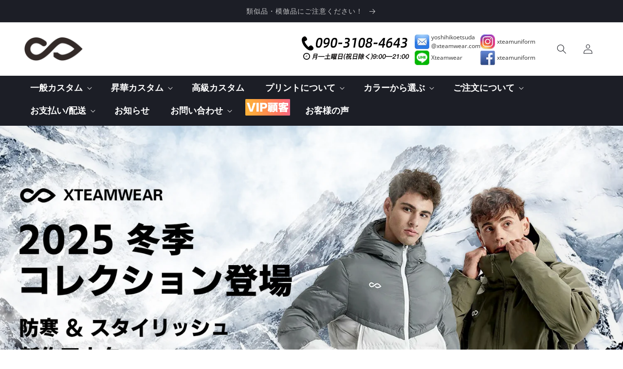

--- FILE ---
content_type: text/html; charset=utf-8
request_url: https://xteamuniform.jp/
body_size: 35844
content:
<!doctype html>
<html class="no-js" lang="en">
  <head>
    <meta charset="utf-8">
    <meta http-equiv="X-UA-Compatible" content="IE=edge">
    <meta name="viewport" content="width=device-width,initial-scale=1">
    <meta name="theme-color" content="">
    <link rel="canonical" href="https://xteamuniform.jp/">
    <link rel="preconnect" href="https://cdn.shopify.com" crossorigin>
    <link rel="alternate" href="https://cikers.jp" hreflang="x-default">
    <link rel="alternate" href="https://xteamwear.jp" hreflang="jp">
    <link rel="alternate" href="https://xteamwear.com" hreflang="en"><link rel="icon" type="image/png" href="//xteamuniform.jp/cdn/shop/files/logo_800_800.png?crop=center&height=32&v=1682667973&width=32"><link rel="preconnect" href="https://fonts.shopifycdn.com" crossorigin><title>
      サイカーズ Cikers|カスタムチームスポーツユニフォームとジャージ
 &ndash; Xteamuniform</title>

    
      <meta name="description" content="サイカーズ Cikers は、スポーツ用品全般を手掛ける専門メーカーです。全自動化の生産ラインを導入することで、高品質のサービスを、業界最安値の価格でご提供することが可能になりました。">
    
    <!-- customize keywords -->
    
      <meta name="keywords" content="XTeamUniform">
    

    

<meta property="og:site_name" content="Xteamuniform">
<meta property="og:url" content="https://xteamuniform.jp/">
<meta property="og:title" content="サイカーズ Cikers|カスタムチームスポーツユニフォームとジャージ">
<meta property="og:type" content="website">
<meta property="og:description" content="サイカーズ Cikers は、スポーツ用品全般を手掛ける専門メーカーです。全自動化の生産ラインを導入することで、高品質のサービスを、業界最安値の価格でご提供することが可能になりました。"><meta property="og:image" content="http://xteamuniform.jp/cdn/shop/files/logo_800_800_75924de7-48dd-4a7c-a5d9-089c323dd071.png?v=1702350884">
  <meta property="og:image:secure_url" content="https://xteamuniform.jp/cdn/shop/files/logo_800_800_75924de7-48dd-4a7c-a5d9-089c323dd071.png?v=1702350884">
  <meta property="og:image:width" content="800">
  <meta property="og:image:height" content="800"><meta name="twitter:site" content="@shopify"><meta name="twitter:card" content="summary_large_image">
<meta name="twitter:title" content="サイカーズ Cikers|カスタムチームスポーツユニフォームとジャージ">
<meta name="twitter:description" content="サイカーズ Cikers は、スポーツ用品全般を手掛ける専門メーカーです。全自動化の生産ラインを導入することで、高品質のサービスを、業界最安値の価格でご提供することが可能になりました。">

    <meta name="facebook-domain-verification" content="yzxh5wuts75bzdt46ypjsovqkjlxrb">
    <script src="//xteamuniform.jp/cdn/shop/t/13/assets/global.js?v=149496944046504657681741920798" defer="defer"></script>

    <script>window.performance && window.performance.mark && window.performance.mark('shopify.content_for_header.start');</script><meta id="shopify-digital-wallet" name="shopify-digital-wallet" content="/73072017724/digital_wallets/dialog">
<meta name="shopify-checkout-api-token" content="d0accd112c75b8a8bc61543a71314a26">
<meta id="in-context-paypal-metadata" data-shop-id="73072017724" data-venmo-supported="true" data-environment="production" data-locale="en_US" data-paypal-v4="true" data-currency="JPY">
<script async="async" src="/checkouts/internal/preloads.js?locale=en-JP"></script>
<script id="shopify-features" type="application/json">{"accessToken":"d0accd112c75b8a8bc61543a71314a26","betas":["rich-media-storefront-analytics"],"domain":"xteamuniform.jp","predictiveSearch":true,"shopId":73072017724,"locale":"en"}</script>
<script>var Shopify = Shopify || {};
Shopify.shop = "xteamwear-jp.myshopify.com";
Shopify.locale = "en";
Shopify.currency = {"active":"JPY","rate":"1.0"};
Shopify.country = "JP";
Shopify.theme = {"name":"落地页改版","id":176654123324,"schema_name":"Refresh","schema_version":"2.0.0","theme_store_id":null,"role":"main"};
Shopify.theme.handle = "null";
Shopify.theme.style = {"id":null,"handle":null};
Shopify.cdnHost = "xteamuniform.jp/cdn";
Shopify.routes = Shopify.routes || {};
Shopify.routes.root = "/";</script>
<script type="module">!function(o){(o.Shopify=o.Shopify||{}).modules=!0}(window);</script>
<script>!function(o){function n(){var o=[];function n(){o.push(Array.prototype.slice.apply(arguments))}return n.q=o,n}var t=o.Shopify=o.Shopify||{};t.loadFeatures=n(),t.autoloadFeatures=n()}(window);</script>
<script id="shop-js-analytics" type="application/json">{"pageType":"index"}</script>
<script defer="defer" async type="module" src="//xteamuniform.jp/cdn/shopifycloud/shop-js/modules/v2/client.init-shop-cart-sync_WVOgQShq.en.esm.js"></script>
<script defer="defer" async type="module" src="//xteamuniform.jp/cdn/shopifycloud/shop-js/modules/v2/chunk.common_C_13GLB1.esm.js"></script>
<script defer="defer" async type="module" src="//xteamuniform.jp/cdn/shopifycloud/shop-js/modules/v2/chunk.modal_CLfMGd0m.esm.js"></script>
<script type="module">
  await import("//xteamuniform.jp/cdn/shopifycloud/shop-js/modules/v2/client.init-shop-cart-sync_WVOgQShq.en.esm.js");
await import("//xteamuniform.jp/cdn/shopifycloud/shop-js/modules/v2/chunk.common_C_13GLB1.esm.js");
await import("//xteamuniform.jp/cdn/shopifycloud/shop-js/modules/v2/chunk.modal_CLfMGd0m.esm.js");

  window.Shopify.SignInWithShop?.initShopCartSync?.({"fedCMEnabled":true,"windoidEnabled":true});

</script>
<script>(function() {
  var isLoaded = false;
  function asyncLoad() {
    if (isLoaded) return;
    isLoaded = true;
    var urls = ["https:\/\/app.kiwisizing.com\/web\/js\/dist\/kiwiSizing\/plugin\/SizingPlugin.prod.js?v=331\u0026shop=xteamwear-jp.myshopify.com"];
    for (var i = 0; i < urls.length; i++) {
      var s = document.createElement('script');
      s.type = 'text/javascript';
      s.async = true;
      s.src = urls[i];
      var x = document.getElementsByTagName('script')[0];
      x.parentNode.insertBefore(s, x);
    }
  };
  if(window.attachEvent) {
    window.attachEvent('onload', asyncLoad);
  } else {
    window.addEventListener('load', asyncLoad, false);
  }
})();</script>
<script id="__st">var __st={"a":73072017724,"offset":28800,"reqid":"a4db3301-c829-43c1-b4ce-f3738185e307-1769701456","pageurl":"xteamuniform.jp\/","u":"76ed23a0d67a","p":"home"};</script>
<script>window.ShopifyPaypalV4VisibilityTracking = true;</script>
<script id="captcha-bootstrap">!function(){'use strict';const t='contact',e='account',n='new_comment',o=[[t,t],['blogs',n],['comments',n],[t,'customer']],c=[[e,'customer_login'],[e,'guest_login'],[e,'recover_customer_password'],[e,'create_customer']],r=t=>t.map((([t,e])=>`form[action*='/${t}']:not([data-nocaptcha='true']) input[name='form_type'][value='${e}']`)).join(','),a=t=>()=>t?[...document.querySelectorAll(t)].map((t=>t.form)):[];function s(){const t=[...o],e=r(t);return a(e)}const i='password',u='form_key',d=['recaptcha-v3-token','g-recaptcha-response','h-captcha-response',i],f=()=>{try{return window.sessionStorage}catch{return}},m='__shopify_v',_=t=>t.elements[u];function p(t,e,n=!1){try{const o=window.sessionStorage,c=JSON.parse(o.getItem(e)),{data:r}=function(t){const{data:e,action:n}=t;return t[m]||n?{data:e,action:n}:{data:t,action:n}}(c);for(const[e,n]of Object.entries(r))t.elements[e]&&(t.elements[e].value=n);n&&o.removeItem(e)}catch(o){console.error('form repopulation failed',{error:o})}}const l='form_type',E='cptcha';function T(t){t.dataset[E]=!0}const w=window,h=w.document,L='Shopify',v='ce_forms',y='captcha';let A=!1;((t,e)=>{const n=(g='f06e6c50-85a8-45c8-87d0-21a2b65856fe',I='https://cdn.shopify.com/shopifycloud/storefront-forms-hcaptcha/ce_storefront_forms_captcha_hcaptcha.v1.5.2.iife.js',D={infoText:'Protected by hCaptcha',privacyText:'Privacy',termsText:'Terms'},(t,e,n)=>{const o=w[L][v],c=o.bindForm;if(c)return c(t,g,e,D).then(n);var r;o.q.push([[t,g,e,D],n]),r=I,A||(h.body.append(Object.assign(h.createElement('script'),{id:'captcha-provider',async:!0,src:r})),A=!0)});var g,I,D;w[L]=w[L]||{},w[L][v]=w[L][v]||{},w[L][v].q=[],w[L][y]=w[L][y]||{},w[L][y].protect=function(t,e){n(t,void 0,e),T(t)},Object.freeze(w[L][y]),function(t,e,n,w,h,L){const[v,y,A,g]=function(t,e,n){const i=e?o:[],u=t?c:[],d=[...i,...u],f=r(d),m=r(i),_=r(d.filter((([t,e])=>n.includes(e))));return[a(f),a(m),a(_),s()]}(w,h,L),I=t=>{const e=t.target;return e instanceof HTMLFormElement?e:e&&e.form},D=t=>v().includes(t);t.addEventListener('submit',(t=>{const e=I(t);if(!e)return;const n=D(e)&&!e.dataset.hcaptchaBound&&!e.dataset.recaptchaBound,o=_(e),c=g().includes(e)&&(!o||!o.value);(n||c)&&t.preventDefault(),c&&!n&&(function(t){try{if(!f())return;!function(t){const e=f();if(!e)return;const n=_(t);if(!n)return;const o=n.value;o&&e.removeItem(o)}(t);const e=Array.from(Array(32),(()=>Math.random().toString(36)[2])).join('');!function(t,e){_(t)||t.append(Object.assign(document.createElement('input'),{type:'hidden',name:u})),t.elements[u].value=e}(t,e),function(t,e){const n=f();if(!n)return;const o=[...t.querySelectorAll(`input[type='${i}']`)].map((({name:t})=>t)),c=[...d,...o],r={};for(const[a,s]of new FormData(t).entries())c.includes(a)||(r[a]=s);n.setItem(e,JSON.stringify({[m]:1,action:t.action,data:r}))}(t,e)}catch(e){console.error('failed to persist form',e)}}(e),e.submit())}));const S=(t,e)=>{t&&!t.dataset[E]&&(n(t,e.some((e=>e===t))),T(t))};for(const o of['focusin','change'])t.addEventListener(o,(t=>{const e=I(t);D(e)&&S(e,y())}));const B=e.get('form_key'),M=e.get(l),P=B&&M;t.addEventListener('DOMContentLoaded',(()=>{const t=y();if(P)for(const e of t)e.elements[l].value===M&&p(e,B);[...new Set([...A(),...v().filter((t=>'true'===t.dataset.shopifyCaptcha))])].forEach((e=>S(e,t)))}))}(h,new URLSearchParams(w.location.search),n,t,e,['guest_login'])})(!0,!0)}();</script>
<script integrity="sha256-4kQ18oKyAcykRKYeNunJcIwy7WH5gtpwJnB7kiuLZ1E=" data-source-attribution="shopify.loadfeatures" defer="defer" src="//xteamuniform.jp/cdn/shopifycloud/storefront/assets/storefront/load_feature-a0a9edcb.js" crossorigin="anonymous"></script>
<script data-source-attribution="shopify.dynamic_checkout.dynamic.init">var Shopify=Shopify||{};Shopify.PaymentButton=Shopify.PaymentButton||{isStorefrontPortableWallets:!0,init:function(){window.Shopify.PaymentButton.init=function(){};var t=document.createElement("script");t.src="https://xteamuniform.jp/cdn/shopifycloud/portable-wallets/latest/portable-wallets.en.js",t.type="module",document.head.appendChild(t)}};
</script>
<script data-source-attribution="shopify.dynamic_checkout.buyer_consent">
  function portableWalletsHideBuyerConsent(e){var t=document.getElementById("shopify-buyer-consent"),n=document.getElementById("shopify-subscription-policy-button");t&&n&&(t.classList.add("hidden"),t.setAttribute("aria-hidden","true"),n.removeEventListener("click",e))}function portableWalletsShowBuyerConsent(e){var t=document.getElementById("shopify-buyer-consent"),n=document.getElementById("shopify-subscription-policy-button");t&&n&&(t.classList.remove("hidden"),t.removeAttribute("aria-hidden"),n.addEventListener("click",e))}window.Shopify?.PaymentButton&&(window.Shopify.PaymentButton.hideBuyerConsent=portableWalletsHideBuyerConsent,window.Shopify.PaymentButton.showBuyerConsent=portableWalletsShowBuyerConsent);
</script>
<script data-source-attribution="shopify.dynamic_checkout.cart.bootstrap">document.addEventListener("DOMContentLoaded",(function(){function t(){return document.querySelector("shopify-accelerated-checkout-cart, shopify-accelerated-checkout")}if(t())Shopify.PaymentButton.init();else{new MutationObserver((function(e,n){t()&&(Shopify.PaymentButton.init(),n.disconnect())})).observe(document.body,{childList:!0,subtree:!0})}}));
</script>
<link id="shopify-accelerated-checkout-styles" rel="stylesheet" media="screen" href="https://xteamuniform.jp/cdn/shopifycloud/portable-wallets/latest/accelerated-checkout-backwards-compat.css" crossorigin="anonymous">
<style id="shopify-accelerated-checkout-cart">
        #shopify-buyer-consent {
  margin-top: 1em;
  display: inline-block;
  width: 100%;
}

#shopify-buyer-consent.hidden {
  display: none;
}

#shopify-subscription-policy-button {
  background: none;
  border: none;
  padding: 0;
  text-decoration: underline;
  font-size: inherit;
  cursor: pointer;
}

#shopify-subscription-policy-button::before {
  box-shadow: none;
}

      </style>
<script id="sections-script" data-sections="header,footer" defer="defer" src="//xteamuniform.jp/cdn/shop/t/13/compiled_assets/scripts.js?v=1819"></script>
<script>window.performance && window.performance.mark && window.performance.mark('shopify.content_for_header.end');</script>


    <style data-shopify>
            @font-face {
  font-family: "Open Sans";
  font-weight: 400;
  font-style: normal;
  font-display: swap;
  src: url("//xteamuniform.jp/cdn/fonts/open_sans/opensans_n4.c32e4d4eca5273f6d4ee95ddf54b5bbb75fc9b61.woff2") format("woff2"),
       url("//xteamuniform.jp/cdn/fonts/open_sans/opensans_n4.5f3406f8d94162b37bfa232b486ac93ee892406d.woff") format("woff");
}

            @font-face {
  font-family: "Open Sans";
  font-weight: 700;
  font-style: normal;
  font-display: swap;
  src: url("//xteamuniform.jp/cdn/fonts/open_sans/opensans_n7.a9393be1574ea8606c68f4441806b2711d0d13e4.woff2") format("woff2"),
       url("//xteamuniform.jp/cdn/fonts/open_sans/opensans_n7.7b8af34a6ebf52beb1a4c1d8c73ad6910ec2e553.woff") format("woff");
}

            @font-face {
  font-family: "Open Sans";
  font-weight: 400;
  font-style: italic;
  font-display: swap;
  src: url("//xteamuniform.jp/cdn/fonts/open_sans/opensans_i4.6f1d45f7a46916cc95c694aab32ecbf7509cbf33.woff2") format("woff2"),
       url("//xteamuniform.jp/cdn/fonts/open_sans/opensans_i4.4efaa52d5a57aa9a57c1556cc2b7465d18839daa.woff") format("woff");
}

            @font-face {
  font-family: "Open Sans";
  font-weight: 700;
  font-style: italic;
  font-display: swap;
  src: url("//xteamuniform.jp/cdn/fonts/open_sans/opensans_i7.916ced2e2ce15f7fcd95d196601a15e7b89ee9a4.woff2") format("woff2"),
       url("//xteamuniform.jp/cdn/fonts/open_sans/opensans_i7.99a9cff8c86ea65461de497ade3d515a98f8b32a.woff") format("woff");
}

            @font-face {
  font-family: "Open Sans";
  font-weight: 700;
  font-style: normal;
  font-display: swap;
  src: url("//xteamuniform.jp/cdn/fonts/open_sans/opensans_n7.a9393be1574ea8606c68f4441806b2711d0d13e4.woff2") format("woff2"),
       url("//xteamuniform.jp/cdn/fonts/open_sans/opensans_n7.7b8af34a6ebf52beb1a4c1d8c73ad6910ec2e553.woff") format("woff");
}


            :root {
              --font-body-family: "Open Sans", sans-serif;
              --font-body-style: normal;
              --font-body-weight: 400;
              --font-body-weight-bold: 700;

              --font-heading-family: "Open Sans", sans-serif;
              --font-heading-style: normal;
              --font-heading-weight: 700;

              --font-body-scale: 1.0;
              --font-heading-scale: 1.0;

              --color-base-text: 28, 30, 38;
              --color-shadow: 28, 30, 38;
              --color-base-background-1: 255, 255, 255;
              --color-base-background-2: 255, 255, 255;
              --color-base-solid-button-labels: 255, 255, 255;
              --color-base-outline-button-labels: 28, 30, 38;
              --color-base-accent-1: 28, 30, 38;
              --color-base-accent-2: 28, 30, 38;
              --payment-terms-background-color: #ffffff;

              --gradient-base-background-1: #ffffff;
              --gradient-base-background-2: #FFFFFF;
              --gradient-base-accent-1: #1c1e26;
              --gradient-base-accent-2: #1c1e26;

              --media-padding: px;
              --media-border-opacity: 0.1;
              --media-border-width: 0px;
              --media-radius: 0px;
              --media-shadow-opacity: 0.0;
              --media-shadow-horizontal-offset: 0px;
              --media-shadow-vertical-offset: 4px;
              --media-shadow-blur-radius: 5px;
              --media-shadow-visible: 0;

              --page-width: 130rem;
              --page-width-margin: 0rem;

              --product-card-image-padding: 0.0rem;
              --product-card-corner-radius: 0.0rem;
              --product-card-text-alignment: left;
              --product-card-border-width: 0.0rem;
              --product-card-border-opacity: 1.0;
              --product-card-shadow-opacity: 0.0;
              --product-card-shadow-visible: 0;
              --product-card-shadow-horizontal-offset: 0.0rem;
              --product-card-shadow-vertical-offset: 0.4rem;
              --product-card-shadow-blur-radius: 0.5rem;

              --collection-card-image-padding: 1.6rem;
              --collection-card-corner-radius: 0.0rem;
              --collection-card-text-alignment: center;
              --collection-card-border-width: 0.0rem;
              --collection-card-border-opacity: 1.0;
              --collection-card-shadow-opacity: 0.0;
              --collection-card-shadow-visible: 0;
              --collection-card-shadow-horizontal-offset: 0.0rem;
              --collection-card-shadow-vertical-offset: 0.4rem;
              --collection-card-shadow-blur-radius: 0.5rem;

              --blog-card-image-padding: 1.6rem;
              --blog-card-corner-radius: 1.8rem;
              --blog-card-text-alignment: left;
              --blog-card-border-width: 0.1rem;
              --blog-card-border-opacity: 1.0;
              --blog-card-shadow-opacity: 0.0;
              --blog-card-shadow-visible: 0;
              --blog-card-shadow-horizontal-offset: 0.0rem;
              --blog-card-shadow-vertical-offset: 0.4rem;
              --blog-card-shadow-blur-radius: 0.5rem;

              --badge-corner-radius: 0.0rem;

              --popup-border-width: 1px;
              --popup-border-opacity: 0.1;
              --popup-corner-radius: 18px;
              --popup-shadow-opacity: 0.0;
              --popup-shadow-horizontal-offset: 0px;
              --popup-shadow-vertical-offset: 4px;
              --popup-shadow-blur-radius: 5px;

              --drawer-border-width: 0px;
              --drawer-border-opacity: 0.1;
              --drawer-shadow-opacity: 0.0;
              --drawer-shadow-horizontal-offset: 0px;
              --drawer-shadow-vertical-offset: 4px;
              --drawer-shadow-blur-radius: 5px;

              --spacing-sections-desktop: 0px;
              --spacing-sections-mobile: 0px;

              --grid-desktop-vertical-spacing: 20px;
              --grid-desktop-horizontal-spacing: 20px;
              --grid-mobile-vertical-spacing: 10px;
              --grid-mobile-horizontal-spacing: 10px;

              --text-boxes-border-opacity: 0.1;
              --text-boxes-border-width: 0px;
              --text-boxes-radius: 20px;
              --text-boxes-shadow-opacity: 0.0;
              --text-boxes-shadow-visible: 0;
              --text-boxes-shadow-horizontal-offset: 0px;
              --text-boxes-shadow-vertical-offset: 4px;
              --text-boxes-shadow-blur-radius: 5px;

              --buttons-radius: 40px;
              --buttons-radius-outset: 41px;
              --buttons-border-width: 1px;
              --buttons-border-opacity: 1.0;
              --buttons-shadow-opacity: 0.0;
              --buttons-shadow-visible: 0;
              --buttons-shadow-horizontal-offset: 0px;
              --buttons-shadow-vertical-offset: 4px;
              --buttons-shadow-blur-radius: 5px;
              --buttons-border-offset: 0.3px;

              --inputs-radius: 26px;
              --inputs-border-width: 0px;
              --inputs-border-opacity: 0.55;
              --inputs-shadow-opacity: 0.0;
              --inputs-shadow-horizontal-offset: 0px;
              --inputs-margin-offset: 0px;
              --inputs-shadow-vertical-offset: 4px;
              --inputs-shadow-blur-radius: 5px;
              --inputs-radius-outset: 26px;

              --variant-pills-radius: 40px;
              --variant-pills-border-width: 1px;
              --variant-pills-border-opacity: 0.55;
              --variant-pills-shadow-opacity: 0.0;
              --variant-pills-shadow-horizontal-offset: 0px;
              --variant-pills-shadow-vertical-offset: 4px;
              --variant-pills-shadow-blur-radius: 5px;
            }

            *,
            *::before,
            *::after {
              box-sizing: inherit;
            }

            html {
              box-sizing: border-box;
              font-size: calc(var(--font-body-scale) * 62.5%);
              height: 100%;
            }

            body {
              display: grid;
              grid-template-rows: auto auto 1fr auto;
              grid-template-columns: 100%;
              min-height: 100%;
              margin: 0;
              font-size: 1.5rem;
      /*         letter-spacing: 0.06rem; */
              line-height: calc(1 + 0.8 / var(--font-body-scale));
              font-family: var(--font-body-family);
              font-style: var(--font-body-style);
              font-weight: var(--font-body-weight);
            }

            @media screen and (min-width: 750px) {
              body {
                font-size: 1.6rem;
              }
            }
    </style>

    <link href="//xteamuniform.jp/cdn/shop/t/13/assets/base.css?v=22136410292011883231755079030" rel="stylesheet" type="text/css" media="all" />
    <link href="//xteamuniform.jp/cdn/shop/t/13/assets/custom.css?v=37008382123791958851741920798" rel="stylesheet" type="text/css" media="all" />
<link rel="preload" as="font" href="//xteamuniform.jp/cdn/fonts/open_sans/opensans_n4.c32e4d4eca5273f6d4ee95ddf54b5bbb75fc9b61.woff2" type="font/woff2" crossorigin><link rel="preload" as="font" href="//xteamuniform.jp/cdn/fonts/open_sans/opensans_n7.a9393be1574ea8606c68f4441806b2711d0d13e4.woff2" type="font/woff2" crossorigin><link
        rel="stylesheet"
        href="//xteamuniform.jp/cdn/shop/t/13/assets/component-predictive-search.css?v=83512081251802922551741920798"
        media="print"
        onload="this.media='all'"
      ><script>
      document.documentElement.className = document.documentElement.className.replace('no-js', 'js');
      if (Shopify.designMode) {
        document.documentElement.classList.add('shopify-design-mode');
      }
    </script>
    <script src="//xteamuniform.jp/cdn/shop/t/13/assets/jquery-3.5.1.min.js?v=133494139889153862371741920798"></script>
  <link href="https://monorail-edge.shopifysvc.com" rel="dns-prefetch">
<script>(function(){if ("sendBeacon" in navigator && "performance" in window) {try {var session_token_from_headers = performance.getEntriesByType('navigation')[0].serverTiming.find(x => x.name == '_s').description;} catch {var session_token_from_headers = undefined;}var session_cookie_matches = document.cookie.match(/_shopify_s=([^;]*)/);var session_token_from_cookie = session_cookie_matches && session_cookie_matches.length === 2 ? session_cookie_matches[1] : "";var session_token = session_token_from_headers || session_token_from_cookie || "";function handle_abandonment_event(e) {var entries = performance.getEntries().filter(function(entry) {return /monorail-edge.shopifysvc.com/.test(entry.name);});if (!window.abandonment_tracked && entries.length === 0) {window.abandonment_tracked = true;var currentMs = Date.now();var navigation_start = performance.timing.navigationStart;var payload = {shop_id: 73072017724,url: window.location.href,navigation_start,duration: currentMs - navigation_start,session_token,page_type: "index"};window.navigator.sendBeacon("https://monorail-edge.shopifysvc.com/v1/produce", JSON.stringify({schema_id: "online_store_buyer_site_abandonment/1.1",payload: payload,metadata: {event_created_at_ms: currentMs,event_sent_at_ms: currentMs}}));}}window.addEventListener('pagehide', handle_abandonment_event);}}());</script>
<script id="web-pixels-manager-setup">(function e(e,d,r,n,o){if(void 0===o&&(o={}),!Boolean(null===(a=null===(i=window.Shopify)||void 0===i?void 0:i.analytics)||void 0===a?void 0:a.replayQueue)){var i,a;window.Shopify=window.Shopify||{};var t=window.Shopify;t.analytics=t.analytics||{};var s=t.analytics;s.replayQueue=[],s.publish=function(e,d,r){return s.replayQueue.push([e,d,r]),!0};try{self.performance.mark("wpm:start")}catch(e){}var l=function(){var e={modern:/Edge?\/(1{2}[4-9]|1[2-9]\d|[2-9]\d{2}|\d{4,})\.\d+(\.\d+|)|Firefox\/(1{2}[4-9]|1[2-9]\d|[2-9]\d{2}|\d{4,})\.\d+(\.\d+|)|Chrom(ium|e)\/(9{2}|\d{3,})\.\d+(\.\d+|)|(Maci|X1{2}).+ Version\/(15\.\d+|(1[6-9]|[2-9]\d|\d{3,})\.\d+)([,.]\d+|)( \(\w+\)|)( Mobile\/\w+|) Safari\/|Chrome.+OPR\/(9{2}|\d{3,})\.\d+\.\d+|(CPU[ +]OS|iPhone[ +]OS|CPU[ +]iPhone|CPU IPhone OS|CPU iPad OS)[ +]+(15[._]\d+|(1[6-9]|[2-9]\d|\d{3,})[._]\d+)([._]\d+|)|Android:?[ /-](13[3-9]|1[4-9]\d|[2-9]\d{2}|\d{4,})(\.\d+|)(\.\d+|)|Android.+Firefox\/(13[5-9]|1[4-9]\d|[2-9]\d{2}|\d{4,})\.\d+(\.\d+|)|Android.+Chrom(ium|e)\/(13[3-9]|1[4-9]\d|[2-9]\d{2}|\d{4,})\.\d+(\.\d+|)|SamsungBrowser\/([2-9]\d|\d{3,})\.\d+/,legacy:/Edge?\/(1[6-9]|[2-9]\d|\d{3,})\.\d+(\.\d+|)|Firefox\/(5[4-9]|[6-9]\d|\d{3,})\.\d+(\.\d+|)|Chrom(ium|e)\/(5[1-9]|[6-9]\d|\d{3,})\.\d+(\.\d+|)([\d.]+$|.*Safari\/(?![\d.]+ Edge\/[\d.]+$))|(Maci|X1{2}).+ Version\/(10\.\d+|(1[1-9]|[2-9]\d|\d{3,})\.\d+)([,.]\d+|)( \(\w+\)|)( Mobile\/\w+|) Safari\/|Chrome.+OPR\/(3[89]|[4-9]\d|\d{3,})\.\d+\.\d+|(CPU[ +]OS|iPhone[ +]OS|CPU[ +]iPhone|CPU IPhone OS|CPU iPad OS)[ +]+(10[._]\d+|(1[1-9]|[2-9]\d|\d{3,})[._]\d+)([._]\d+|)|Android:?[ /-](13[3-9]|1[4-9]\d|[2-9]\d{2}|\d{4,})(\.\d+|)(\.\d+|)|Mobile Safari.+OPR\/([89]\d|\d{3,})\.\d+\.\d+|Android.+Firefox\/(13[5-9]|1[4-9]\d|[2-9]\d{2}|\d{4,})\.\d+(\.\d+|)|Android.+Chrom(ium|e)\/(13[3-9]|1[4-9]\d|[2-9]\d{2}|\d{4,})\.\d+(\.\d+|)|Android.+(UC? ?Browser|UCWEB|U3)[ /]?(15\.([5-9]|\d{2,})|(1[6-9]|[2-9]\d|\d{3,})\.\d+)\.\d+|SamsungBrowser\/(5\.\d+|([6-9]|\d{2,})\.\d+)|Android.+MQ{2}Browser\/(14(\.(9|\d{2,})|)|(1[5-9]|[2-9]\d|\d{3,})(\.\d+|))(\.\d+|)|K[Aa][Ii]OS\/(3\.\d+|([4-9]|\d{2,})\.\d+)(\.\d+|)/},d=e.modern,r=e.legacy,n=navigator.userAgent;return n.match(d)?"modern":n.match(r)?"legacy":"unknown"}(),u="modern"===l?"modern":"legacy",c=(null!=n?n:{modern:"",legacy:""})[u],f=function(e){return[e.baseUrl,"/wpm","/b",e.hashVersion,"modern"===e.buildTarget?"m":"l",".js"].join("")}({baseUrl:d,hashVersion:r,buildTarget:u}),m=function(e){var d=e.version,r=e.bundleTarget,n=e.surface,o=e.pageUrl,i=e.monorailEndpoint;return{emit:function(e){var a=e.status,t=e.errorMsg,s=(new Date).getTime(),l=JSON.stringify({metadata:{event_sent_at_ms:s},events:[{schema_id:"web_pixels_manager_load/3.1",payload:{version:d,bundle_target:r,page_url:o,status:a,surface:n,error_msg:t},metadata:{event_created_at_ms:s}}]});if(!i)return console&&console.warn&&console.warn("[Web Pixels Manager] No Monorail endpoint provided, skipping logging."),!1;try{return self.navigator.sendBeacon.bind(self.navigator)(i,l)}catch(e){}var u=new XMLHttpRequest;try{return u.open("POST",i,!0),u.setRequestHeader("Content-Type","text/plain"),u.send(l),!0}catch(e){return console&&console.warn&&console.warn("[Web Pixels Manager] Got an unhandled error while logging to Monorail."),!1}}}}({version:r,bundleTarget:l,surface:e.surface,pageUrl:self.location.href,monorailEndpoint:e.monorailEndpoint});try{o.browserTarget=l,function(e){var d=e.src,r=e.async,n=void 0===r||r,o=e.onload,i=e.onerror,a=e.sri,t=e.scriptDataAttributes,s=void 0===t?{}:t,l=document.createElement("script"),u=document.querySelector("head"),c=document.querySelector("body");if(l.async=n,l.src=d,a&&(l.integrity=a,l.crossOrigin="anonymous"),s)for(var f in s)if(Object.prototype.hasOwnProperty.call(s,f))try{l.dataset[f]=s[f]}catch(e){}if(o&&l.addEventListener("load",o),i&&l.addEventListener("error",i),u)u.appendChild(l);else{if(!c)throw new Error("Did not find a head or body element to append the script");c.appendChild(l)}}({src:f,async:!0,onload:function(){if(!function(){var e,d;return Boolean(null===(d=null===(e=window.Shopify)||void 0===e?void 0:e.analytics)||void 0===d?void 0:d.initialized)}()){var d=window.webPixelsManager.init(e)||void 0;if(d){var r=window.Shopify.analytics;r.replayQueue.forEach((function(e){var r=e[0],n=e[1],o=e[2];d.publishCustomEvent(r,n,o)})),r.replayQueue=[],r.publish=d.publishCustomEvent,r.visitor=d.visitor,r.initialized=!0}}},onerror:function(){return m.emit({status:"failed",errorMsg:"".concat(f," has failed to load")})},sri:function(e){var d=/^sha384-[A-Za-z0-9+/=]+$/;return"string"==typeof e&&d.test(e)}(c)?c:"",scriptDataAttributes:o}),m.emit({status:"loading"})}catch(e){m.emit({status:"failed",errorMsg:(null==e?void 0:e.message)||"Unknown error"})}}})({shopId: 73072017724,storefrontBaseUrl: "https://xteamuniform.jp",extensionsBaseUrl: "https://extensions.shopifycdn.com/cdn/shopifycloud/web-pixels-manager",monorailEndpoint: "https://monorail-edge.shopifysvc.com/unstable/produce_batch",surface: "storefront-renderer",enabledBetaFlags: ["2dca8a86"],webPixelsConfigList: [{"id":"1183449404","configuration":"{\"pixel_id\":\"1684080862222257\",\"pixel_type\":\"facebook_pixel\"}","eventPayloadVersion":"v1","runtimeContext":"OPEN","scriptVersion":"ca16bc87fe92b6042fbaa3acc2fbdaa6","type":"APP","apiClientId":2329312,"privacyPurposes":["ANALYTICS","MARKETING","SALE_OF_DATA"],"dataSharingAdjustments":{"protectedCustomerApprovalScopes":["read_customer_address","read_customer_email","read_customer_name","read_customer_personal_data","read_customer_phone"]}},{"id":"780697916","configuration":"{\"config\":\"{\\\"pixel_id\\\":\\\"G-P8NF5BQSZY\\\",\\\"gtag_events\\\":[{\\\"type\\\":\\\"purchase\\\",\\\"action_label\\\":\\\"G-P8NF5BQSZY\\\"},{\\\"type\\\":\\\"page_view\\\",\\\"action_label\\\":\\\"G-P8NF5BQSZY\\\"},{\\\"type\\\":\\\"view_item\\\",\\\"action_label\\\":\\\"G-P8NF5BQSZY\\\"},{\\\"type\\\":\\\"search\\\",\\\"action_label\\\":\\\"G-P8NF5BQSZY\\\"},{\\\"type\\\":\\\"add_to_cart\\\",\\\"action_label\\\":\\\"G-P8NF5BQSZY\\\"},{\\\"type\\\":\\\"begin_checkout\\\",\\\"action_label\\\":\\\"G-P8NF5BQSZY\\\"},{\\\"type\\\":\\\"add_payment_info\\\",\\\"action_label\\\":\\\"G-P8NF5BQSZY\\\"}],\\\"enable_monitoring_mode\\\":false}\"}","eventPayloadVersion":"v1","runtimeContext":"OPEN","scriptVersion":"b2a88bafab3e21179ed38636efcd8a93","type":"APP","apiClientId":1780363,"privacyPurposes":[],"dataSharingAdjustments":{"protectedCustomerApprovalScopes":["read_customer_address","read_customer_email","read_customer_name","read_customer_personal_data","read_customer_phone"]}},{"id":"shopify-app-pixel","configuration":"{}","eventPayloadVersion":"v1","runtimeContext":"STRICT","scriptVersion":"0450","apiClientId":"shopify-pixel","type":"APP","privacyPurposes":["ANALYTICS","MARKETING"]},{"id":"shopify-custom-pixel","eventPayloadVersion":"v1","runtimeContext":"LAX","scriptVersion":"0450","apiClientId":"shopify-pixel","type":"CUSTOM","privacyPurposes":["ANALYTICS","MARKETING"]}],isMerchantRequest: false,initData: {"shop":{"name":"Xteamuniform","paymentSettings":{"currencyCode":"JPY"},"myshopifyDomain":"xteamwear-jp.myshopify.com","countryCode":"US","storefrontUrl":"https:\/\/xteamuniform.jp"},"customer":null,"cart":null,"checkout":null,"productVariants":[],"purchasingCompany":null},},"https://xteamuniform.jp/cdn","1d2a099fw23dfb22ep557258f5m7a2edbae",{"modern":"","legacy":""},{"shopId":"73072017724","storefrontBaseUrl":"https:\/\/xteamuniform.jp","extensionBaseUrl":"https:\/\/extensions.shopifycdn.com\/cdn\/shopifycloud\/web-pixels-manager","surface":"storefront-renderer","enabledBetaFlags":"[\"2dca8a86\"]","isMerchantRequest":"false","hashVersion":"1d2a099fw23dfb22ep557258f5m7a2edbae","publish":"custom","events":"[[\"page_viewed\",{}]]"});</script><script>
  window.ShopifyAnalytics = window.ShopifyAnalytics || {};
  window.ShopifyAnalytics.meta = window.ShopifyAnalytics.meta || {};
  window.ShopifyAnalytics.meta.currency = 'JPY';
  var meta = {"page":{"pageType":"home","requestId":"a4db3301-c829-43c1-b4ce-f3738185e307-1769701456"}};
  for (var attr in meta) {
    window.ShopifyAnalytics.meta[attr] = meta[attr];
  }
</script>
<script class="analytics">
  (function () {
    var customDocumentWrite = function(content) {
      var jquery = null;

      if (window.jQuery) {
        jquery = window.jQuery;
      } else if (window.Checkout && window.Checkout.$) {
        jquery = window.Checkout.$;
      }

      if (jquery) {
        jquery('body').append(content);
      }
    };

    var hasLoggedConversion = function(token) {
      if (token) {
        return document.cookie.indexOf('loggedConversion=' + token) !== -1;
      }
      return false;
    }

    var setCookieIfConversion = function(token) {
      if (token) {
        var twoMonthsFromNow = new Date(Date.now());
        twoMonthsFromNow.setMonth(twoMonthsFromNow.getMonth() + 2);

        document.cookie = 'loggedConversion=' + token + '; expires=' + twoMonthsFromNow;
      }
    }

    var trekkie = window.ShopifyAnalytics.lib = window.trekkie = window.trekkie || [];
    if (trekkie.integrations) {
      return;
    }
    trekkie.methods = [
      'identify',
      'page',
      'ready',
      'track',
      'trackForm',
      'trackLink'
    ];
    trekkie.factory = function(method) {
      return function() {
        var args = Array.prototype.slice.call(arguments);
        args.unshift(method);
        trekkie.push(args);
        return trekkie;
      };
    };
    for (var i = 0; i < trekkie.methods.length; i++) {
      var key = trekkie.methods[i];
      trekkie[key] = trekkie.factory(key);
    }
    trekkie.load = function(config) {
      trekkie.config = config || {};
      trekkie.config.initialDocumentCookie = document.cookie;
      var first = document.getElementsByTagName('script')[0];
      var script = document.createElement('script');
      script.type = 'text/javascript';
      script.onerror = function(e) {
        var scriptFallback = document.createElement('script');
        scriptFallback.type = 'text/javascript';
        scriptFallback.onerror = function(error) {
                var Monorail = {
      produce: function produce(monorailDomain, schemaId, payload) {
        var currentMs = new Date().getTime();
        var event = {
          schema_id: schemaId,
          payload: payload,
          metadata: {
            event_created_at_ms: currentMs,
            event_sent_at_ms: currentMs
          }
        };
        return Monorail.sendRequest("https://" + monorailDomain + "/v1/produce", JSON.stringify(event));
      },
      sendRequest: function sendRequest(endpointUrl, payload) {
        // Try the sendBeacon API
        if (window && window.navigator && typeof window.navigator.sendBeacon === 'function' && typeof window.Blob === 'function' && !Monorail.isIos12()) {
          var blobData = new window.Blob([payload], {
            type: 'text/plain'
          });

          if (window.navigator.sendBeacon(endpointUrl, blobData)) {
            return true;
          } // sendBeacon was not successful

        } // XHR beacon

        var xhr = new XMLHttpRequest();

        try {
          xhr.open('POST', endpointUrl);
          xhr.setRequestHeader('Content-Type', 'text/plain');
          xhr.send(payload);
        } catch (e) {
          console.log(e);
        }

        return false;
      },
      isIos12: function isIos12() {
        return window.navigator.userAgent.lastIndexOf('iPhone; CPU iPhone OS 12_') !== -1 || window.navigator.userAgent.lastIndexOf('iPad; CPU OS 12_') !== -1;
      }
    };
    Monorail.produce('monorail-edge.shopifysvc.com',
      'trekkie_storefront_load_errors/1.1',
      {shop_id: 73072017724,
      theme_id: 176654123324,
      app_name: "storefront",
      context_url: window.location.href,
      source_url: "//xteamuniform.jp/cdn/s/trekkie.storefront.a804e9514e4efded663580eddd6991fcc12b5451.min.js"});

        };
        scriptFallback.async = true;
        scriptFallback.src = '//xteamuniform.jp/cdn/s/trekkie.storefront.a804e9514e4efded663580eddd6991fcc12b5451.min.js';
        first.parentNode.insertBefore(scriptFallback, first);
      };
      script.async = true;
      script.src = '//xteamuniform.jp/cdn/s/trekkie.storefront.a804e9514e4efded663580eddd6991fcc12b5451.min.js';
      first.parentNode.insertBefore(script, first);
    };
    trekkie.load(
      {"Trekkie":{"appName":"storefront","development":false,"defaultAttributes":{"shopId":73072017724,"isMerchantRequest":null,"themeId":176654123324,"themeCityHash":"14672905757600148639","contentLanguage":"en","currency":"JPY","eventMetadataId":"f75c90e9-4b7c-40d0-891e-db9f50e9d221"},"isServerSideCookieWritingEnabled":true,"monorailRegion":"shop_domain","enabledBetaFlags":["65f19447","b5387b81"]},"Session Attribution":{},"S2S":{"facebookCapiEnabled":true,"source":"trekkie-storefront-renderer","apiClientId":580111}}
    );

    var loaded = false;
    trekkie.ready(function() {
      if (loaded) return;
      loaded = true;

      window.ShopifyAnalytics.lib = window.trekkie;

      var originalDocumentWrite = document.write;
      document.write = customDocumentWrite;
      try { window.ShopifyAnalytics.merchantGoogleAnalytics.call(this); } catch(error) {};
      document.write = originalDocumentWrite;

      window.ShopifyAnalytics.lib.page(null,{"pageType":"home","requestId":"a4db3301-c829-43c1-b4ce-f3738185e307-1769701456","shopifyEmitted":true});

      var match = window.location.pathname.match(/checkouts\/(.+)\/(thank_you|post_purchase)/)
      var token = match? match[1]: undefined;
      if (!hasLoggedConversion(token)) {
        setCookieIfConversion(token);
        
      }
    });


        var eventsListenerScript = document.createElement('script');
        eventsListenerScript.async = true;
        eventsListenerScript.src = "//xteamuniform.jp/cdn/shopifycloud/storefront/assets/shop_events_listener-3da45d37.js";
        document.getElementsByTagName('head')[0].appendChild(eventsListenerScript);

})();</script>
<script
  defer
  src="https://xteamuniform.jp/cdn/shopifycloud/perf-kit/shopify-perf-kit-3.1.0.min.js"
  data-application="storefront-renderer"
  data-shop-id="73072017724"
  data-render-region="gcp-us-east1"
  data-page-type="index"
  data-theme-instance-id="176654123324"
  data-theme-name="Refresh"
  data-theme-version="2.0.0"
  data-monorail-region="shop_domain"
  data-resource-timing-sampling-rate="10"
  data-shs="true"
  data-shs-beacon="true"
  data-shs-export-with-fetch="true"
  data-shs-logs-sample-rate="1"
  data-shs-beacon-endpoint="https://xteamuniform.jp/api/collect"
></script>
</head>

  <body class="gradient">
    <a class="skip-to-content-link button visually-hidden" href="#MainContent">
      Skip to content
    </a><div id="shopify-section-announcement-bar" class="shopify-section"><div class="announcement-bar color-accent-1 gradient" role="region" aria-label="Announcement" ><a href="/pages/%E9%A1%9E%E4%BC%BC%E5%93%81-%E6%A8%A1%E5%80%A3%E5%93%81%E3%81%AB%E3%81%94%E6%B3%A8%E6%84%8F%E3%81%8F%E3%81%A0%E3%81%95%E3%81%84" class="announcement-bar__link link link--text focus-inset animate-arrow"><div class="page-width">
                <p class="announcement-bar__message center h6">
                  類似品・模倣品にご注意ください！
<svg viewBox="0 0 14 10" fill="none" aria-hidden="true" focusable="false" role="presentation" class="icon icon-arrow" xmlns="http://www.w3.org/2000/svg">
  <path fill-rule="evenodd" clip-rule="evenodd" d="M8.537.808a.5.5 0 01.817-.162l4 4a.5.5 0 010 .708l-4 4a.5.5 0 11-.708-.708L11.793 5.5H1a.5.5 0 010-1h10.793L8.646 1.354a.5.5 0 01-.109-.546z" fill="currentColor">
</svg>

</p>
              </div></a></div>
</div>
    <div id="shopify-section-header" class="shopify-section section-header"><link rel="stylesheet" href="//xteamuniform.jp/cdn/shop/t/13/assets/component-list-menu.css?v=151968516119678728991741920798" media="print" onload="this.media='all'">
<link rel="stylesheet" href="//xteamuniform.jp/cdn/shop/t/13/assets/component-search.css?v=96455689198851321781741920798" media="print" onload="this.media='all'">
<link rel="stylesheet" href="//xteamuniform.jp/cdn/shop/t/13/assets/component-menu-drawer.css?v=52928081811096918501741920798" media="print" onload="this.media='all'">
<link rel="stylesheet" href="//xteamuniform.jp/cdn/shop/t/13/assets/component-cart-notification.css?v=183358051719344305851741920798" media="print" onload="this.media='all'">
<link rel="stylesheet" href="//xteamuniform.jp/cdn/shop/t/13/assets/component-cart-items.css?v=23917223812499722491741920798" media="print" onload="this.media='all'"><link rel="stylesheet" href="//xteamuniform.jp/cdn/shop/t/13/assets/component-price.css?v=65402837579211014041741920798" media="print" onload="this.media='all'">
  <link rel="stylesheet" href="//xteamuniform.jp/cdn/shop/t/13/assets/component-loading-overlay.css?v=167310470843593579841741920798" media="print" onload="this.media='all'"><link rel="stylesheet" href="//xteamuniform.jp/cdn/shop/t/13/assets/component-mega-menu.css?v=166802926306342837761741920798" media="print" onload="this.media='all'">
  <noscript><link href="//xteamuniform.jp/cdn/shop/t/13/assets/component-mega-menu.css?v=166802926306342837761741920798" rel="stylesheet" type="text/css" media="all" /></noscript><noscript><link href="//xteamuniform.jp/cdn/shop/t/13/assets/component-list-menu.css?v=151968516119678728991741920798" rel="stylesheet" type="text/css" media="all" /></noscript>
<noscript><link href="//xteamuniform.jp/cdn/shop/t/13/assets/component-search.css?v=96455689198851321781741920798" rel="stylesheet" type="text/css" media="all" /></noscript>
<noscript><link href="//xteamuniform.jp/cdn/shop/t/13/assets/component-menu-drawer.css?v=52928081811096918501741920798" rel="stylesheet" type="text/css" media="all" /></noscript>
<noscript><link href="//xteamuniform.jp/cdn/shop/t/13/assets/component-cart-notification.css?v=183358051719344305851741920798" rel="stylesheet" type="text/css" media="all" /></noscript>
<noscript><link href="//xteamuniform.jp/cdn/shop/t/13/assets/component-cart-items.css?v=23917223812499722491741920798" rel="stylesheet" type="text/css" media="all" /></noscript>

<style>
  header-drawer {
    justify-self: start;
    margin-left: -1.2rem;
  }

  .header__heading-logo {
    max-width: 120px;
  }

  @media screen and (min-width: 990px) {
    header-drawer {
      display: none;
    }
  }

  .menu-drawer-container {
    display: flex;
  }

  .list-menu {
    list-style: none;
    padding: 0;
    margin: 0;
  }

  .list-menu--inline {
    display: inline-flex;
    flex-wrap: wrap;
  }

  summary.list-menu__item {
    padding-right: 2.7rem;
  }

  .list-menu__item {
    display: flex;
    align-items: center;
    line-height: calc(1 + 0.3 / var(--font-body-scale));
  }

  .list-menu__item--link {
    text-decoration: none;
    padding-bottom: 1rem;
    padding-top: 1rem;
    line-height: calc(1 + 0.8 / var(--font-body-scale));
  }

  @media screen and (min-width: 750px) {
    .list-menu__item--link {
      padding-bottom: 0.5rem;
      padding-top: 0.5rem;
    }
  }
</style><style data-shopify>.header {
    padding-top: 8px;
    padding-bottom: 4px;
  }

  .section-header {
    margin-bottom: 0px;
  }

  @media screen and (min-width: 750px) {
    .section-header {
      margin-bottom: 0px;
    }
  }

  @media screen and (min-width: 990px) {
    .header {
      padding-top: 22px;
      padding-bottom: 22px;
    }
  }</style><script src="//xteamuniform.jp/cdn/shop/t/13/assets/details-disclosure.js?v=153497636716254413831741920798" defer="defer"></script>
<script src="//xteamuniform.jp/cdn/shop/t/13/assets/details-modal.js?v=4511761896672669691741920798" defer="defer"></script>
<script src="//xteamuniform.jp/cdn/shop/t/13/assets/cart-notification.js?v=160453272920806432391741920798" defer="defer"></script><svg xmlns="http://www.w3.org/2000/svg" class="hidden">
  <symbol id="icon-search" viewbox="0 0 18 19" fill="none">
    <path fill-rule="evenodd" clip-rule="evenodd" d="M11.03 11.68A5.784 5.784 0 112.85 3.5a5.784 5.784 0 018.18 8.18zm.26 1.12a6.78 6.78 0 11.72-.7l5.4 5.4a.5.5 0 11-.71.7l-5.41-5.4z" fill="currentColor"/>
  </symbol>

  <symbol id="icon-close" class="icon icon-close" fill="none" viewBox="0 0 18 17">
    <path d="M.865 15.978a.5.5 0 00.707.707l7.433-7.431 7.579 7.282a.501.501 0 00.846-.37.5.5 0 00-.153-.351L9.712 8.546l7.417-7.416a.5.5 0 10-.707-.708L8.991 7.853 1.413.573a.5.5 0 10-.693.72l7.563 7.268-7.418 7.417z" fill="currentColor">
  </symbol>
</svg>
<div class="header-wrapper">
  <header class="header header--top-left header--mobile-center page-width header--has-menu"><header-drawer data-breakpoint="tablet">
        <details id="Details-menu-drawer-container" class="menu-drawer-container">
          <summary class="header__icon header__icon--menu header__icon--summary link focus-inset" aria-label="Menu">
            <span>
              <svg xmlns="http://www.w3.org/2000/svg" aria-hidden="true" focusable="false" role="presentation" class="icon icon-hamburger" fill="none" viewBox="0 0 18 16">
  <path d="M1 .5a.5.5 0 100 1h15.71a.5.5 0 000-1H1zM.5 8a.5.5 0 01.5-.5h15.71a.5.5 0 010 1H1A.5.5 0 01.5 8zm0 7a.5.5 0 01.5-.5h15.71a.5.5 0 010 1H1a.5.5 0 01-.5-.5z" fill="currentColor">
</svg>

              <svg xmlns="http://www.w3.org/2000/svg" aria-hidden="true" focusable="false" role="presentation" class="icon icon-close" fill="none" viewBox="0 0 18 17">
  <path d="M.865 15.978a.5.5 0 00.707.707l7.433-7.431 7.579 7.282a.501.501 0 00.846-.37.5.5 0 00-.153-.351L9.712 8.546l7.417-7.416a.5.5 0 10-.707-.708L8.991 7.853 1.413.573a.5.5 0 10-.693.72l7.563 7.268-7.418 7.417z" fill="currentColor">
</svg>

            </span>
          </summary>
          <div id="menu-drawer" class="gradient menu-drawer motion-reduce" tabindex="-1">
            <div class="menu-drawer__inner-container">
              <div class="menu-drawer__navigation-container">
                <nav class="menu-drawer__navigation">
                  <ul class="menu-drawer__menu has-submenu list-menu" role="list"><li><details id="Details-menu-drawer-menu-item-1">
                            <summary class="menu-drawer__menu-item list-menu__item link link--text focus-inset">
                              一般カスタム
                              <svg viewBox="0 0 14 10" fill="none" aria-hidden="true" focusable="false" role="presentation" class="icon icon-arrow" xmlns="http://www.w3.org/2000/svg">
  <path fill-rule="evenodd" clip-rule="evenodd" d="M8.537.808a.5.5 0 01.817-.162l4 4a.5.5 0 010 .708l-4 4a.5.5 0 11-.708-.708L11.793 5.5H1a.5.5 0 010-1h10.793L8.646 1.354a.5.5 0 01-.109-.546z" fill="currentColor">
</svg>

                              <svg aria-hidden="true" focusable="false" role="presentation" class="icon icon-caret" viewBox="0 0 10 6">
  <path fill-rule="evenodd" clip-rule="evenodd" d="M9.354.646a.5.5 0 00-.708 0L5 4.293 1.354.646a.5.5 0 00-.708.708l4 4a.5.5 0 00.708 0l4-4a.5.5 0 000-.708z" fill="currentColor">
</svg>

                            </summary>
                            <div id="link-一般カスタム" class="menu-drawer__submenu has-submenu gradient motion-reduce" tabindex="-1">
                              <div class="menu-drawer__inner-submenu">
                                <button class="menu-drawer__close-button link link--text focus-inset" aria-expanded="true">
                                  <svg viewBox="0 0 14 10" fill="none" aria-hidden="true" focusable="false" role="presentation" class="icon icon-arrow" xmlns="http://www.w3.org/2000/svg">
  <path fill-rule="evenodd" clip-rule="evenodd" d="M8.537.808a.5.5 0 01.817-.162l4 4a.5.5 0 010 .708l-4 4a.5.5 0 11-.708-.708L11.793 5.5H1a.5.5 0 010-1h10.793L8.646 1.354a.5.5 0 01-.109-.546z" fill="currentColor">
</svg>

                                  一般カスタム
                                </button>
                                <ul class="menu-drawer__menu list-menu" role="list" tabindex="-1"><li><details id="Details-menu-drawer-submenu-1">
                                          <summary class="menu-drawer__menu-item link link--text list-menu__item focus-inset">
                                            サッカーユニフォーム
                                            <svg viewBox="0 0 14 10" fill="none" aria-hidden="true" focusable="false" role="presentation" class="icon icon-arrow" xmlns="http://www.w3.org/2000/svg">
  <path fill-rule="evenodd" clip-rule="evenodd" d="M8.537.808a.5.5 0 01.817-.162l4 4a.5.5 0 010 .708l-4 4a.5.5 0 11-.708-.708L11.793 5.5H1a.5.5 0 010-1h10.793L8.646 1.354a.5.5 0 01-.109-.546z" fill="currentColor">
</svg>

                                            <svg aria-hidden="true" focusable="false" role="presentation" class="icon icon-caret" viewBox="0 0 10 6">
  <path fill-rule="evenodd" clip-rule="evenodd" d="M9.354.646a.5.5 0 00-.708 0L5 4.293 1.354.646a.5.5 0 00-.708.708l4 4a.5.5 0 00.708 0l4-4a.5.5 0 000-.708z" fill="currentColor">
</svg>

                                          </summary>
                                          <div id="childlink-サッカーユニフォーム" class="menu-drawer__submenu has-submenu gradient motion-reduce">
                                            <button class="menu-drawer__close-button link link--text focus-inset" aria-expanded="true">
                                              <svg viewBox="0 0 14 10" fill="none" aria-hidden="true" focusable="false" role="presentation" class="icon icon-arrow" xmlns="http://www.w3.org/2000/svg">
  <path fill-rule="evenodd" clip-rule="evenodd" d="M8.537.808a.5.5 0 01.817-.162l4 4a.5.5 0 010 .708l-4 4a.5.5 0 11-.708-.708L11.793 5.5H1a.5.5 0 010-1h10.793L8.646 1.354a.5.5 0 01-.109-.546z" fill="currentColor">
</svg>

                                              サッカーユニフォーム
                                            </button>
                                            <ul class="menu-drawer__menu list-menu" role="list" tabindex="-1"><li>
                                                  <a href="/collections/%E4%B8%80%E8%88%AC%E3%82%AB%E3%82%B9%E3%82%BF%E3%83%A0-%E3%82%B5%E3%83%83%E3%82%AB%E3%83%BC-%E3%83%A6%E3%83%8B%E3%83%95%E3%82%A9%E3%83%BC%E3%83%A0" class="menu-drawer__menu-item link link--text list-menu__item focus-inset">
                                                    ユニフォーム
                                                  </a>
                                                </li><li>
                                                  <a href="/collections/%E4%B8%80%E8%88%AC%E3%82%AB%E3%82%B9%E3%82%BF%E3%83%A0-%E3%82%B5%E3%83%83%E3%82%AB%E3%83%BC-%E3%82%BD%E3%83%83%E3%82%AF%E3%82%B9" class="menu-drawer__menu-item link link--text list-menu__item focus-inset">
                                                    ソックス
                                                  </a>
                                                </li><li>
                                                  <a href="/collections/%E4%B8%80%E8%88%AC%E3%82%AB%E3%82%B9%E3%82%BF%E3%83%A0-%E3%82%B5%E3%83%83%E3%82%AB%E3%83%BC-%E3%82%AD%E3%83%BC%E3%83%91%E3%83%BC%E3%83%A6%E3%83%8B%E3%83%95%E3%82%A9%E3%83%BC%E3%83%A0" class="menu-drawer__menu-item link link--text list-menu__item focus-inset">
                                                    キーパーユニフォーム
                                                  </a>
                                                </li></ul>
                                          </div>
                                        </details></li><li><a href="/collections/%E4%B8%80%E8%88%AC%E3%82%AB%E3%82%B9%E3%82%BF%E3%83%A0-%E3%83%90%E3%82%B9%E3%82%B1%E3%83%83%E3%83%88%E3%83%A6%E3%83%8B%E3%83%95%E3%82%A9%E3%83%BC%E3%83%A0" class="menu-drawer__menu-item link link--text list-menu__item focus-inset">
                                          バスケットユニフォーム
                                        </a></li><li><details id="Details-menu-drawer-submenu-3">
                                          <summary class="menu-drawer__menu-item link link--text list-menu__item focus-inset">
                                            トレーニングウェア
                                            <svg viewBox="0 0 14 10" fill="none" aria-hidden="true" focusable="false" role="presentation" class="icon icon-arrow" xmlns="http://www.w3.org/2000/svg">
  <path fill-rule="evenodd" clip-rule="evenodd" d="M8.537.808a.5.5 0 01.817-.162l4 4a.5.5 0 010 .708l-4 4a.5.5 0 11-.708-.708L11.793 5.5H1a.5.5 0 010-1h10.793L8.646 1.354a.5.5 0 01-.109-.546z" fill="currentColor">
</svg>

                                            <svg aria-hidden="true" focusable="false" role="presentation" class="icon icon-caret" viewBox="0 0 10 6">
  <path fill-rule="evenodd" clip-rule="evenodd" d="M9.354.646a.5.5 0 00-.708 0L5 4.293 1.354.646a.5.5 0 00-.708.708l4 4a.5.5 0 00.708 0l4-4a.5.5 0 000-.708z" fill="currentColor">
</svg>

                                          </summary>
                                          <div id="childlink-トレーニングウェア" class="menu-drawer__submenu has-submenu gradient motion-reduce">
                                            <button class="menu-drawer__close-button link link--text focus-inset" aria-expanded="true">
                                              <svg viewBox="0 0 14 10" fill="none" aria-hidden="true" focusable="false" role="presentation" class="icon icon-arrow" xmlns="http://www.w3.org/2000/svg">
  <path fill-rule="evenodd" clip-rule="evenodd" d="M8.537.808a.5.5 0 01.817-.162l4 4a.5.5 0 010 .708l-4 4a.5.5 0 11-.708-.708L11.793 5.5H1a.5.5 0 010-1h10.793L8.646 1.354a.5.5 0 01-.109-.546z" fill="currentColor">
</svg>

                                              トレーニングウェア
                                            </button>
                                            <ul class="menu-drawer__menu list-menu" role="list" tabindex="-1"><li>
                                                  <a href="/collections/%E4%B8%80%E8%88%AC%E3%82%AB%E3%82%B9%E3%82%BF%E3%83%A0-%E3%83%88%E3%83%AC%E3%83%BC%E3%83%8B%E3%83%B3%E3%82%B0%E3%82%A6%E3%82%A7%E3%82%A2-%E3%83%A1%E3%83%B3%E3%82%BA%E3%82%A6%E3%82%A7%E3%82%A2" class="menu-drawer__menu-item link link--text list-menu__item focus-inset">
                                                    ジャケット
                                                  </a>
                                                </li><li>
                                                  <a href="/collections/%E4%B8%80%E8%88%AC%E3%82%AB%E3%82%B9%E3%82%BF%E3%83%A0-%E3%83%88%E3%83%AC%E3%83%BC%E3%83%8B%E3%83%B3%E3%82%B0%E3%82%A6%E3%82%A7%E3%82%A2-%E3%83%94%E3%82%B9%E3%83%86" class="menu-drawer__menu-item link link--text list-menu__item focus-inset">
                                                    ピステ
                                                  </a>
                                                </li><li>
                                                  <a href="/collections/%E4%BA%A7%E5%93%81%E7%B3%BB%E5%88%97-%E4%B8%80%E8%88%AC%E3%82%AB%E3%82%B9%E3%82%BF%E3%83%A0-%E3%83%88%E3%83%AC%E3%83%BC%E3%83%8B%E3%83%B3%E3%82%B0%E3%82%A6%E3%82%A7%E3%82%A2-%E3%83%8F%E3%83%BC%E3%83%95%E3%82%B8%E3%83%83%E3%83%97%E3%82%A6%E3%82%A7%E3%82%A2" class="menu-drawer__menu-item link link--text list-menu__item focus-inset">
                                                    ハーフジップウェア
                                                  </a>
                                                </li><li>
                                                  <a href="/collections/%E4%B8%80%E8%88%AC%E3%82%AB%E3%82%B9%E3%82%BF%E3%83%A0-%E3%83%88%E3%83%AC%E3%83%BC%E3%83%8B%E3%83%B3%E3%82%B0%E3%82%A6%E3%82%A7%E3%82%A2-%E3%83%91%E3%83%B3%E3%83%84" class="menu-drawer__menu-item link link--text list-menu__item focus-inset">
                                                    パンツ
                                                  </a>
                                                </li><li>
                                                  <a href="/collections/%E4%B8%80%E8%88%AC%E3%82%AB%E3%82%B9%E3%82%BF%E3%83%A0-%E3%83%88%E3%83%AC%E3%83%BC%E3%83%8B%E3%83%B3%E3%82%B0%E3%82%A6%E3%82%A7%E3%82%A2-%E3%82%A2%E3%83%B3%E3%83%80%E3%83%BC%E3%82%B7%E3%83%A3%E3%83%84" class="menu-drawer__menu-item link link--text list-menu__item focus-inset">
                                                    アンダーシャツ
                                                  </a>
                                                </li><li>
                                                  <a href="/collections/%E4%B8%80%E8%88%AC%E3%82%AB%E3%82%B9%E3%82%BF%E3%83%A0-%E3%83%88%E3%83%AC%E3%83%BC%E3%83%8B%E3%83%B3%E3%82%B0%E3%82%A6%E3%82%A7%E3%82%A2-%E3%83%9D%E3%83%AD-t%E3%82%B7%E3%83%A3%E3%83%84" class="menu-drawer__menu-item link link--text list-menu__item focus-inset">
                                                    シャツ
                                                  </a>
                                                </li></ul>
                                          </div>
                                        </details></li><li><details id="Details-menu-drawer-submenu-4">
                                          <summary class="menu-drawer__menu-item link link--text list-menu__item focus-inset">
                                            キッズ
                                            <svg viewBox="0 0 14 10" fill="none" aria-hidden="true" focusable="false" role="presentation" class="icon icon-arrow" xmlns="http://www.w3.org/2000/svg">
  <path fill-rule="evenodd" clip-rule="evenodd" d="M8.537.808a.5.5 0 01.817-.162l4 4a.5.5 0 010 .708l-4 4a.5.5 0 11-.708-.708L11.793 5.5H1a.5.5 0 010-1h10.793L8.646 1.354a.5.5 0 01-.109-.546z" fill="currentColor">
</svg>

                                            <svg aria-hidden="true" focusable="false" role="presentation" class="icon icon-caret" viewBox="0 0 10 6">
  <path fill-rule="evenodd" clip-rule="evenodd" d="M9.354.646a.5.5 0 00-.708 0L5 4.293 1.354.646a.5.5 0 00-.708.708l4 4a.5.5 0 00.708 0l4-4a.5.5 0 000-.708z" fill="currentColor">
</svg>

                                          </summary>
                                          <div id="childlink-キッズ" class="menu-drawer__submenu has-submenu gradient motion-reduce">
                                            <button class="menu-drawer__close-button link link--text focus-inset" aria-expanded="true">
                                              <svg viewBox="0 0 14 10" fill="none" aria-hidden="true" focusable="false" role="presentation" class="icon icon-arrow" xmlns="http://www.w3.org/2000/svg">
  <path fill-rule="evenodd" clip-rule="evenodd" d="M8.537.808a.5.5 0 01.817-.162l4 4a.5.5 0 010 .708l-4 4a.5.5 0 11-.708-.708L11.793 5.5H1a.5.5 0 010-1h10.793L8.646 1.354a.5.5 0 01-.109-.546z" fill="currentColor">
</svg>

                                              キッズ
                                            </button>
                                            <ul class="menu-drawer__menu list-menu" role="list" tabindex="-1"><li>
                                                  <a href="/collections/%E4%B8%80%E8%88%AC%E3%82%AB%E3%82%B9%E3%82%BF%E3%83%A0-%E3%82%AD%E3%83%83%E3%82%BA-%E3%83%A6%E3%83%8B%E3%83%95%E3%82%A9%E3%83%BC%E3%83%A0%E3%82%BB%E3%83%83%E3%83%88" class="menu-drawer__menu-item link link--text list-menu__item focus-inset">
                                                    ユニフォームセット
                                                  </a>
                                                </li><li>
                                                  <a href="/collections/%E4%B8%80%E8%88%AC%E3%82%AB%E3%82%B9%E3%82%BF%E3%83%A0-%E3%82%AD%E3%83%83%E3%82%BA-%E3%82%A2%E3%83%B3%E3%83%80%E3%83%BC%E3%82%B7%E3%83%A3%E3%83%84" class="menu-drawer__menu-item link link--text list-menu__item focus-inset">
                                                    アンダーシャツ
                                                  </a>
                                                </li><li>
                                                  <a href="/collections/%E4%B8%80%E8%88%AC%E3%82%AB%E3%82%B9%E3%82%BF%E3%83%A0-%E3%82%AD%E3%83%83%E3%82%BA-%E3%82%A2%E3%82%AF%E3%82%BB%E3%82%B5%E3%83%AA%E3%83%BC" class="menu-drawer__menu-item link link--text list-menu__item focus-inset">
                                                    アクセサリー
                                                  </a>
                                                </li><li>
                                                  <a href="/collections/%E4%B8%80%E8%88%AC%E3%82%AB%E3%82%B9%E3%82%BF%E3%83%A0-%E3%82%AD%E3%83%83%E3%82%BA-%E3%83%88%E3%83%AC%E3%83%BC%E3%83%8B%E3%83%B3%E3%82%B0%E3%82%A6%E3%82%A7%E3%82%A2" class="menu-drawer__menu-item link link--text list-menu__item focus-inset">
                                                    トレーニングウェア
                                                  </a>
                                                </li><li>
                                                  <a href="/collections/%E4%B8%80%E8%88%AC%E3%82%AB%E3%82%B9%E3%82%BF%E3%83%A0-%E3%82%AD%E3%83%83%E3%82%BA-%E3%83%91%E3%83%B3%E3%83%84" class="menu-drawer__menu-item link link--text list-menu__item focus-inset">
                                                    パンツ
                                                  </a>
                                                </li></ul>
                                          </div>
                                        </details></li><li><details id="Details-menu-drawer-submenu-5">
                                          <summary class="menu-drawer__menu-item link link--text list-menu__item focus-inset">
                                            アパレル・アクセサリー
                                            <svg viewBox="0 0 14 10" fill="none" aria-hidden="true" focusable="false" role="presentation" class="icon icon-arrow" xmlns="http://www.w3.org/2000/svg">
  <path fill-rule="evenodd" clip-rule="evenodd" d="M8.537.808a.5.5 0 01.817-.162l4 4a.5.5 0 010 .708l-4 4a.5.5 0 11-.708-.708L11.793 5.5H1a.5.5 0 010-1h10.793L8.646 1.354a.5.5 0 01-.109-.546z" fill="currentColor">
</svg>

                                            <svg aria-hidden="true" focusable="false" role="presentation" class="icon icon-caret" viewBox="0 0 10 6">
  <path fill-rule="evenodd" clip-rule="evenodd" d="M9.354.646a.5.5 0 00-.708 0L5 4.293 1.354.646a.5.5 0 00-.708.708l4 4a.5.5 0 00.708 0l4-4a.5.5 0 000-.708z" fill="currentColor">
</svg>

                                          </summary>
                                          <div id="childlink-アパレル-アクセサリー" class="menu-drawer__submenu has-submenu gradient motion-reduce">
                                            <button class="menu-drawer__close-button link link--text focus-inset" aria-expanded="true">
                                              <svg viewBox="0 0 14 10" fill="none" aria-hidden="true" focusable="false" role="presentation" class="icon icon-arrow" xmlns="http://www.w3.org/2000/svg">
  <path fill-rule="evenodd" clip-rule="evenodd" d="M8.537.808a.5.5 0 01.817-.162l4 4a.5.5 0 010 .708l-4 4a.5.5 0 11-.708-.708L11.793 5.5H1a.5.5 0 010-1h10.793L8.646 1.354a.5.5 0 01-.109-.546z" fill="currentColor">
</svg>

                                              アパレル・アクセサリー
                                            </button>
                                            <ul class="menu-drawer__menu list-menu" role="list" tabindex="-1"><li>
                                                  <a href="/collections/%E4%B8%80%E8%88%AC%E3%82%AB%E3%82%B9%E3%82%BF%E3%83%A0-%E3%82%A2%E3%83%91%E3%83%AC%E3%83%AB-%E3%82%A2%E3%82%AF%E3%82%BB%E3%82%B5%E3%83%AA%E3%83%BC-%E3%83%90%E3%83%83%E3%82%B0" class="menu-drawer__menu-item link link--text list-menu__item focus-inset">
                                                    バッグ
                                                  </a>
                                                </li><li>
                                                  <a href="/collections/%E4%B8%80%E8%88%AC%E3%82%AB%E3%82%B9%E3%82%BF%E3%83%A0-%E3%82%A2%E3%83%91%E3%83%AC%E3%83%AB-%E3%82%A2%E3%82%AF%E3%82%BB%E3%82%B5%E3%83%AA%E3%83%BC-%E3%82%BD%E3%83%83%E3%82%AF%E3%82%B9" class="menu-drawer__menu-item link link--text list-menu__item focus-inset">
                                                    ソックス
                                                  </a>
                                                </li><li>
                                                  <a href="/collections/%E4%B8%80%E8%88%AC%E3%82%AB%E3%82%B9%E3%82%BF%E3%83%A0-%E3%82%A2%E3%83%91%E3%83%AC%E3%83%AB-%E3%82%A2%E3%82%AF%E3%82%BB%E3%82%B5%E3%83%AA%E3%83%BC-%E8%A8%93%E7%B7%B4%E7%94%A8%E5%85%B7" class="menu-drawer__menu-item link link--text list-menu__item focus-inset">
                                                    訓練用具
                                                  </a>
                                                </li><li>
                                                  <a href="/collections/%E4%B8%80%E8%88%AC%E3%82%AB%E3%82%B9%E3%82%BF%E3%83%A0-%E3%82%A2%E3%83%91%E3%83%AC%E3%83%AB-%E3%82%A2%E3%82%AF%E3%82%BB%E3%82%B5%E3%83%AA%E3%83%BC-%E3%81%9D%E3%81%AE%E4%BB%96" class="menu-drawer__menu-item link link--text list-menu__item focus-inset">
                                                    その他
                                                  </a>
                                                </li></ul>
                                          </div>
                                        </details></li><li><a href="/collections/%E4%B8%80%E8%88%AC%E3%82%AB%E3%82%B9%E3%82%BF%E3%83%A0-%E5%86%AC%E7%89%A9%E3%82%A2%E3%82%A6%E3%82%BF%E3%83%BC" class="menu-drawer__menu-item link link--text list-menu__item focus-inset">
                                          冬物アウター
                                        </a></li><li><details id="Details-menu-drawer-submenu-7">
                                          <summary class="menu-drawer__menu-item link link--text list-menu__item focus-inset">
                                            OEM BASICS
                                            <svg viewBox="0 0 14 10" fill="none" aria-hidden="true" focusable="false" role="presentation" class="icon icon-arrow" xmlns="http://www.w3.org/2000/svg">
  <path fill-rule="evenodd" clip-rule="evenodd" d="M8.537.808a.5.5 0 01.817-.162l4 4a.5.5 0 010 .708l-4 4a.5.5 0 11-.708-.708L11.793 5.5H1a.5.5 0 010-1h10.793L8.646 1.354a.5.5 0 01-.109-.546z" fill="currentColor">
</svg>

                                            <svg aria-hidden="true" focusable="false" role="presentation" class="icon icon-caret" viewBox="0 0 10 6">
  <path fill-rule="evenodd" clip-rule="evenodd" d="M9.354.646a.5.5 0 00-.708 0L5 4.293 1.354.646a.5.5 0 00-.708.708l4 4a.5.5 0 00.708 0l4-4a.5.5 0 000-.708z" fill="currentColor">
</svg>

                                          </summary>
                                          <div id="childlink-oem-basics" class="menu-drawer__submenu has-submenu gradient motion-reduce">
                                            <button class="menu-drawer__close-button link link--text focus-inset" aria-expanded="true">
                                              <svg viewBox="0 0 14 10" fill="none" aria-hidden="true" focusable="false" role="presentation" class="icon icon-arrow" xmlns="http://www.w3.org/2000/svg">
  <path fill-rule="evenodd" clip-rule="evenodd" d="M8.537.808a.5.5 0 01.817-.162l4 4a.5.5 0 010 .708l-4 4a.5.5 0 11-.708-.708L11.793 5.5H1a.5.5 0 010-1h10.793L8.646 1.354a.5.5 0 01-.109-.546z" fill="currentColor">
</svg>

                                              OEM BASICS
                                            </button>
                                            <ul class="menu-drawer__menu list-menu" role="list" tabindex="-1"><li>
                                                  <a href="/collections/oem-basics-%E3%82%A6%E3%82%A7%E3%82%A2" class="menu-drawer__menu-item link link--text list-menu__item focus-inset">
                                                    ウェア
                                                  </a>
                                                </li><li>
                                                  <a href="/collections/oem-basics-t%E3%82%B7%E3%83%A3%E3%83%84" class="menu-drawer__menu-item link link--text list-menu__item focus-inset">
                                                    Tシャツ
                                                  </a>
                                                </li><li>
                                                  <a href="/collections/%E6%98%87%E8%8F%AF%E3%82%AB%E3%82%B9%E3%82%BF%E3%83%A0-%E3%82%AD%E3%83%83%E3%82%BA-%E3%83%88%E3%83%AC%E3%83%BC%E3%83%8B%E3%83%B3%E3%82%B0%E3%82%A6%E3%82%A7%E3%82%A2" class="menu-drawer__menu-item link link--text list-menu__item focus-inset">
                                                    パンツ
                                                  </a>
                                                </li></ul>
                                          </div>
                                        </details></li></ul>
                              </div>
                            </div>
                          </details></li><li><details id="Details-menu-drawer-menu-item-2">
                            <summary class="menu-drawer__menu-item list-menu__item link link--text focus-inset">
                              昇華カスタム
                              <svg viewBox="0 0 14 10" fill="none" aria-hidden="true" focusable="false" role="presentation" class="icon icon-arrow" xmlns="http://www.w3.org/2000/svg">
  <path fill-rule="evenodd" clip-rule="evenodd" d="M8.537.808a.5.5 0 01.817-.162l4 4a.5.5 0 010 .708l-4 4a.5.5 0 11-.708-.708L11.793 5.5H1a.5.5 0 010-1h10.793L8.646 1.354a.5.5 0 01-.109-.546z" fill="currentColor">
</svg>

                              <svg aria-hidden="true" focusable="false" role="presentation" class="icon icon-caret" viewBox="0 0 10 6">
  <path fill-rule="evenodd" clip-rule="evenodd" d="M9.354.646a.5.5 0 00-.708 0L5 4.293 1.354.646a.5.5 0 00-.708.708l4 4a.5.5 0 00.708 0l4-4a.5.5 0 000-.708z" fill="currentColor">
</svg>

                            </summary>
                            <div id="link-昇華カスタム" class="menu-drawer__submenu has-submenu gradient motion-reduce" tabindex="-1">
                              <div class="menu-drawer__inner-submenu">
                                <button class="menu-drawer__close-button link link--text focus-inset" aria-expanded="true">
                                  <svg viewBox="0 0 14 10" fill="none" aria-hidden="true" focusable="false" role="presentation" class="icon icon-arrow" xmlns="http://www.w3.org/2000/svg">
  <path fill-rule="evenodd" clip-rule="evenodd" d="M8.537.808a.5.5 0 01.817-.162l4 4a.5.5 0 010 .708l-4 4a.5.5 0 11-.708-.708L11.793 5.5H1a.5.5 0 010-1h10.793L8.646 1.354a.5.5 0 01-.109-.546z" fill="currentColor">
</svg>

                                  昇華カスタム
                                </button>
                                <ul class="menu-drawer__menu list-menu" role="list" tabindex="-1"><li><details id="Details-menu-drawer-submenu-1">
                                          <summary class="menu-drawer__menu-item link link--text list-menu__item focus-inset">
                                            サッカーユニフォーム
                                            <svg viewBox="0 0 14 10" fill="none" aria-hidden="true" focusable="false" role="presentation" class="icon icon-arrow" xmlns="http://www.w3.org/2000/svg">
  <path fill-rule="evenodd" clip-rule="evenodd" d="M8.537.808a.5.5 0 01.817-.162l4 4a.5.5 0 010 .708l-4 4a.5.5 0 11-.708-.708L11.793 5.5H1a.5.5 0 010-1h10.793L8.646 1.354a.5.5 0 01-.109-.546z" fill="currentColor">
</svg>

                                            <svg aria-hidden="true" focusable="false" role="presentation" class="icon icon-caret" viewBox="0 0 10 6">
  <path fill-rule="evenodd" clip-rule="evenodd" d="M9.354.646a.5.5 0 00-.708 0L5 4.293 1.354.646a.5.5 0 00-.708.708l4 4a.5.5 0 00.708 0l4-4a.5.5 0 000-.708z" fill="currentColor">
</svg>

                                          </summary>
                                          <div id="childlink-サッカーユニフォーム" class="menu-drawer__submenu has-submenu gradient motion-reduce">
                                            <button class="menu-drawer__close-button link link--text focus-inset" aria-expanded="true">
                                              <svg viewBox="0 0 14 10" fill="none" aria-hidden="true" focusable="false" role="presentation" class="icon icon-arrow" xmlns="http://www.w3.org/2000/svg">
  <path fill-rule="evenodd" clip-rule="evenodd" d="M8.537.808a.5.5 0 01.817-.162l4 4a.5.5 0 010 .708l-4 4a.5.5 0 11-.708-.708L11.793 5.5H1a.5.5 0 010-1h10.793L8.646 1.354a.5.5 0 01-.109-.546z" fill="currentColor">
</svg>

                                              サッカーユニフォーム
                                            </button>
                                            <ul class="menu-drawer__menu list-menu" role="list" tabindex="-1"><li>
                                                  <a href="/collections/%E6%98%87%E8%8F%AF%E3%82%AB%E3%82%B9%E3%82%BF%E3%83%A0-%E3%82%B5%E3%83%83%E3%82%AB%E3%83%BC-%E3%83%A6%E3%83%8B%E3%83%95%E3%82%A9%E3%83%BC%E3%83%A0" class="menu-drawer__menu-item link link--text list-menu__item focus-inset">
                                                    ユニフォーム
                                                  </a>
                                                </li><li>
                                                  <a href="/collections/short-pants" class="menu-drawer__menu-item link link--text list-menu__item focus-inset">
                                                    パンツ
                                                  </a>
                                                </li><li>
                                                  <a href="/collections/%E6%98%87%E8%8F%AF%E3%82%BB%E3%83%83%E3%83%88%E8%B2%A9%E5%A3%B2" class="menu-drawer__menu-item link link--text list-menu__item focus-inset">
                                                    セット販売
                                                  </a>
                                                </li></ul>
                                          </div>
                                        </details></li><li><details id="Details-menu-drawer-submenu-2">
                                          <summary class="menu-drawer__menu-item link link--text list-menu__item focus-inset">
                                            バスケットユニフォーム
                                            <svg viewBox="0 0 14 10" fill="none" aria-hidden="true" focusable="false" role="presentation" class="icon icon-arrow" xmlns="http://www.w3.org/2000/svg">
  <path fill-rule="evenodd" clip-rule="evenodd" d="M8.537.808a.5.5 0 01.817-.162l4 4a.5.5 0 010 .708l-4 4a.5.5 0 11-.708-.708L11.793 5.5H1a.5.5 0 010-1h10.793L8.646 1.354a.5.5 0 01-.109-.546z" fill="currentColor">
</svg>

                                            <svg aria-hidden="true" focusable="false" role="presentation" class="icon icon-caret" viewBox="0 0 10 6">
  <path fill-rule="evenodd" clip-rule="evenodd" d="M9.354.646a.5.5 0 00-.708 0L5 4.293 1.354.646a.5.5 0 00-.708.708l4 4a.5.5 0 00.708 0l4-4a.5.5 0 000-.708z" fill="currentColor">
</svg>

                                          </summary>
                                          <div id="childlink-バスケットユニフォーム" class="menu-drawer__submenu has-submenu gradient motion-reduce">
                                            <button class="menu-drawer__close-button link link--text focus-inset" aria-expanded="true">
                                              <svg viewBox="0 0 14 10" fill="none" aria-hidden="true" focusable="false" role="presentation" class="icon icon-arrow" xmlns="http://www.w3.org/2000/svg">
  <path fill-rule="evenodd" clip-rule="evenodd" d="M8.537.808a.5.5 0 01.817-.162l4 4a.5.5 0 010 .708l-4 4a.5.5 0 11-.708-.708L11.793 5.5H1a.5.5 0 010-1h10.793L8.646 1.354a.5.5 0 01-.109-.546z" fill="currentColor">
</svg>

                                              バスケットユニフォーム
                                            </button>
                                            <ul class="menu-drawer__menu list-menu" role="list" tabindex="-1"><li>
                                                  <a href="/collections/%E6%98%87%E8%8F%AF%E3%82%AB%E3%82%B9%E3%82%BF%E3%83%A0-%E3%83%90%E3%82%B9%E3%82%B1-%E3%83%A6%E3%83%8B%E3%83%95%E3%82%A9%E3%83%BC%E3%83%A0%E3%82%BB%E3%83%83%E3%83%88" class="menu-drawer__menu-item link link--text list-menu__item focus-inset">
                                                    ユニフォームセット
                                                  </a>
                                                </li><li>
                                                  <a href="/collections/%E6%98%87%E8%8F%AF%E3%82%AB%E3%82%B9%E3%82%BF%E3%83%A0-%E3%83%90%E3%82%B9%E3%82%B1-%E4%B8%A1%E9%9D%A2%E3%83%A6%E3%83%8B%E3%83%95%E3%82%A9%E3%83%BC%E3%83%A0%E3%82%BB%E3%83%83%E3%83%88" class="menu-drawer__menu-item link link--text list-menu__item focus-inset">
                                                    両面ユニフォームセット
                                                  </a>
                                                </li><li>
                                                  <a href="/collections/%E6%98%87%E8%8F%AF%E3%82%AB%E3%82%B9%E3%82%BF%E3%83%A0-%E3%83%90%E3%82%B9%E3%82%B1-%E3%82%B7%E3%83%A3%E3%83%84" class="menu-drawer__menu-item link link--text list-menu__item focus-inset">
                                                    シャツ
                                                  </a>
                                                </li><li>
                                                  <a href="/collections/%E6%98%87%E8%8F%AF%E3%82%AB%E3%82%B9%E3%82%BF%E3%83%A0-%E3%83%90%E3%82%B9%E3%82%B1-%E3%82%A6%E3%82%A7%E3%83%83%E3%83%88%E3%82%A6%E3%82%A7%E3%82%A2" class="menu-drawer__menu-item link link--text list-menu__item focus-inset">
                                                    ウェットウェア
                                                  </a>
                                                </li><li>
                                                  <a href="/collections/%E6%98%87%E8%8F%AF%E3%82%AB%E3%82%B9%E3%82%BF%E3%83%A0-%E3%83%90%E3%82%B9%E3%82%B1-%E3%83%88%E3%83%AC%E3%83%BC%E3%83%8B%E3%83%B3%E3%82%B0%E3%82%A6%E3%82%A7%E3%82%A2" class="menu-drawer__menu-item link link--text list-menu__item focus-inset">
                                                    トレーニングウェア
                                                  </a>
                                                </li><li>
                                                  <a href="/collections/%E6%98%87%E8%8F%AF%E3%82%AB%E3%82%B9%E3%82%BF%E3%83%A0-%E3%83%90%E3%82%B9%E3%82%B1-%E5%90%B8%E6%B1%97%E3%83%98%E3%83%83%E3%83%89%E3%83%90%E3%83%B3%E3%83%89" class="menu-drawer__menu-item link link--text list-menu__item focus-inset">
                                                    吸汗ヘッドバンド
                                                  </a>
                                                </li><li>
                                                  <a href="/collections/%E6%98%87%E8%8F%AF%E3%82%AB%E3%82%B9%E3%82%BF%E3%83%A0-%E3%83%90%E3%82%B9%E3%82%B1-%E3%83%91%E3%83%B3%E3%83%84" class="menu-drawer__menu-item link link--text list-menu__item focus-inset">
                                                    パンツ
                                                  </a>
                                                </li></ul>
                                          </div>
                                        </details></li><li><details id="Details-menu-drawer-submenu-3">
                                          <summary class="menu-drawer__menu-item link link--text list-menu__item focus-inset">
                                            野球ユニフォーム
                                            <svg viewBox="0 0 14 10" fill="none" aria-hidden="true" focusable="false" role="presentation" class="icon icon-arrow" xmlns="http://www.w3.org/2000/svg">
  <path fill-rule="evenodd" clip-rule="evenodd" d="M8.537.808a.5.5 0 01.817-.162l4 4a.5.5 0 010 .708l-4 4a.5.5 0 11-.708-.708L11.793 5.5H1a.5.5 0 010-1h10.793L8.646 1.354a.5.5 0 01-.109-.546z" fill="currentColor">
</svg>

                                            <svg aria-hidden="true" focusable="false" role="presentation" class="icon icon-caret" viewBox="0 0 10 6">
  <path fill-rule="evenodd" clip-rule="evenodd" d="M9.354.646a.5.5 0 00-.708 0L5 4.293 1.354.646a.5.5 0 00-.708.708l4 4a.5.5 0 00.708 0l4-4a.5.5 0 000-.708z" fill="currentColor">
</svg>

                                          </summary>
                                          <div id="childlink-野球ユニフォーム" class="menu-drawer__submenu has-submenu gradient motion-reduce">
                                            <button class="menu-drawer__close-button link link--text focus-inset" aria-expanded="true">
                                              <svg viewBox="0 0 14 10" fill="none" aria-hidden="true" focusable="false" role="presentation" class="icon icon-arrow" xmlns="http://www.w3.org/2000/svg">
  <path fill-rule="evenodd" clip-rule="evenodd" d="M8.537.808a.5.5 0 01.817-.162l4 4a.5.5 0 010 .708l-4 4a.5.5 0 11-.708-.708L11.793 5.5H1a.5.5 0 010-1h10.793L8.646 1.354a.5.5 0 01-.109-.546z" fill="currentColor">
</svg>

                                              野球ユニフォーム
                                            </button>
                                            <ul class="menu-drawer__menu list-menu" role="list" tabindex="-1"><li>
                                                  <a href="/collections/%E6%98%87%E8%8F%AF%E3%82%AB%E3%82%B9%E3%82%BF%E3%83%A0-%E9%87%8E%E7%90%83-%E3%83%A6%E3%83%8B%E3%83%95%E3%82%A9%E3%83%BC%E3%83%A0" class="menu-drawer__menu-item link link--text list-menu__item focus-inset">
                                                    ユニフォーム
                                                  </a>
                                                </li><li>
                                                  <a href="/collections/%E6%98%87%E8%8F%AF%E3%82%AB%E3%82%B9%E3%82%BF%E3%83%A0-%E9%87%8E%E7%90%83-%E3%83%91%E3%83%B3%E3%83%84" class="menu-drawer__menu-item link link--text list-menu__item focus-inset">
                                                    パンツ
                                                  </a>
                                                </li><li>
                                                  <a href="/collections/%E6%98%87%E8%8F%AF%E3%82%AB%E3%82%B9%E3%82%BF%E3%83%A0-%E9%87%8E%E7%90%83-%E5%B8%BD%E5%AD%90" class="menu-drawer__menu-item link link--text list-menu__item focus-inset">
                                                    帽子
                                                  </a>
                                                </li></ul>
                                          </div>
                                        </details></li><li><details id="Details-menu-drawer-submenu-4">
                                          <summary class="menu-drawer__menu-item link link--text list-menu__item focus-inset">
                                            トレーニングウェア
                                            <svg viewBox="0 0 14 10" fill="none" aria-hidden="true" focusable="false" role="presentation" class="icon icon-arrow" xmlns="http://www.w3.org/2000/svg">
  <path fill-rule="evenodd" clip-rule="evenodd" d="M8.537.808a.5.5 0 01.817-.162l4 4a.5.5 0 010 .708l-4 4a.5.5 0 11-.708-.708L11.793 5.5H1a.5.5 0 010-1h10.793L8.646 1.354a.5.5 0 01-.109-.546z" fill="currentColor">
</svg>

                                            <svg aria-hidden="true" focusable="false" role="presentation" class="icon icon-caret" viewBox="0 0 10 6">
  <path fill-rule="evenodd" clip-rule="evenodd" d="M9.354.646a.5.5 0 00-.708 0L5 4.293 1.354.646a.5.5 0 00-.708.708l4 4a.5.5 0 00.708 0l4-4a.5.5 0 000-.708z" fill="currentColor">
</svg>

                                          </summary>
                                          <div id="childlink-トレーニングウェア" class="menu-drawer__submenu has-submenu gradient motion-reduce">
                                            <button class="menu-drawer__close-button link link--text focus-inset" aria-expanded="true">
                                              <svg viewBox="0 0 14 10" fill="none" aria-hidden="true" focusable="false" role="presentation" class="icon icon-arrow" xmlns="http://www.w3.org/2000/svg">
  <path fill-rule="evenodd" clip-rule="evenodd" d="M8.537.808a.5.5 0 01.817-.162l4 4a.5.5 0 010 .708l-4 4a.5.5 0 11-.708-.708L11.793 5.5H1a.5.5 0 010-1h10.793L8.646 1.354a.5.5 0 01-.109-.546z" fill="currentColor">
</svg>

                                              トレーニングウェア
                                            </button>
                                            <ul class="menu-drawer__menu list-menu" role="list" tabindex="-1"><li>
                                                  <a href="/collections/%E3%83%9E%E3%83%B3%E3%83%88" class="menu-drawer__menu-item link link--text list-menu__item focus-inset">
                                                    New！冷感ポンチョ
                                                  </a>
                                                </li><li>
                                                  <a href="/collections/sublimated-custom-reversible-training-bibs" class="menu-drawer__menu-item link link--text list-menu__item focus-inset">
                                                    ビブス
                                                  </a>
                                                </li><li>
                                                  <a href="/collections/%E6%98%87%E8%8F%AF%E3%82%AB%E3%82%B9%E3%82%BF%E3%83%A0-%E3%83%88%E3%83%AC%E3%83%BC%E3%83%8B%E3%83%B3%E3%82%B0%E3%82%A6%E3%82%A7%E3%82%A2-%E3%83%94%E3%82%B9%E3%83%86" class="menu-drawer__menu-item link link--text list-menu__item focus-inset">
                                                    ピステ
                                                  </a>
                                                </li><li>
                                                  <a href="/collections/%E6%98%87%E8%8F%AF%E3%82%AB%E3%82%B9%E3%82%BF%E3%83%A0-%E3%83%88%E3%83%AC%E3%83%BC%E3%83%8B%E3%83%B3%E3%82%B0%E3%82%A6%E3%82%A7%E3%82%A2-%E3%83%8F%E3%83%BC%E3%83%95%E3%82%B8%E3%83%83%E3%83%97%E3%82%A6%E3%82%A7%E3%82%A2" class="menu-drawer__menu-item link link--text list-menu__item focus-inset">
                                                    ハーフジップウェア
                                                  </a>
                                                </li><li>
                                                  <a href="/collections/%E6%98%87%E8%8F%AF%E3%82%AB%E3%82%B9%E3%82%BF%E3%83%A0-%E3%83%88%E3%83%AC%E3%83%BC%E3%83%8B%E3%83%B3%E3%82%B0%E3%82%A6%E3%82%A7%E3%82%A2-%E3%83%88%E3%83%AC%E3%83%BC%E3%83%8B%E3%83%B3%E3%82%B0%E3%82%B8%E3%83%A3%E3%83%BC%E3%82%B8" class="menu-drawer__menu-item link link--text list-menu__item focus-inset">
                                                    トレーニングジャージ
                                                  </a>
                                                </li><li>
                                                  <a href="/collections/%E6%98%87%E8%8F%AF%E3%82%AB%E3%82%B9%E3%82%BF%E3%83%A0-%E3%82%B5%E3%83%83%E3%82%AB%E3%83%BC-%E3%83%91%E3%83%B3%E3%83%84" class="menu-drawer__menu-item link link--text list-menu__item focus-inset">
                                                    パンツ
                                                  </a>
                                                </li><li>
                                                  <a href="/collections/%E6%98%87%E8%8F%AF%E3%82%AB%E3%82%B9%E3%82%BF%E3%83%A0-%E3%83%88%E3%83%AC%E3%83%BC%E3%83%8B%E3%83%B3%E3%82%B0%E3%82%A6%E3%82%A7%E3%82%A2-%E3%83%9D%E3%83%AD%E3%82%B7%E3%83%A3%E3%83%84" class="menu-drawer__menu-item link link--text list-menu__item focus-inset">
                                                    ポロシャツ
                                                  </a>
                                                </li></ul>
                                          </div>
                                        </details></li><li><a href="/collections/%E6%98%87%E8%8F%AF%E3%82%AB%E3%82%B9%E3%82%BF%E3%83%A0-%E3%81%9D%E3%81%AE%E4%BB%96%E3%82%B9%E3%83%9D%E3%83%BC%E3%83%84" class="menu-drawer__menu-item link link--text list-menu__item focus-inset">
                                          その他スポーツ
                                        </a></li><li><a href="/collections/%E6%98%87%E8%8F%AF%E3%82%AB%E3%82%B9%E3%82%BF%E3%83%A0-%E5%86%AC%E7%89%A9%E3%82%A2%E3%82%A6%E3%82%BF%E3%83%BC" class="menu-drawer__menu-item link link--text list-menu__item focus-inset">
                                          冬物アウター
                                        </a></li></ul>
                              </div>
                            </div>
                          </details></li><li>
                            <a href="/pages/%E9%AB%98%E7%B4%9A%E3%82%AB%E3%82%B9%E3%82%BF%E3%83%A0" class="menu-drawer__menu-item list-menu__item link link--text focus-inset">
                              <span>高級カスタム</span>
                            </a></li><li><details id="Details-menu-drawer-menu-item-4">
                            <summary class="menu-drawer__menu-item list-menu__item link link--text focus-inset">
                              プリントについて
                              <svg viewBox="0 0 14 10" fill="none" aria-hidden="true" focusable="false" role="presentation" class="icon icon-arrow" xmlns="http://www.w3.org/2000/svg">
  <path fill-rule="evenodd" clip-rule="evenodd" d="M8.537.808a.5.5 0 01.817-.162l4 4a.5.5 0 010 .708l-4 4a.5.5 0 11-.708-.708L11.793 5.5H1a.5.5 0 010-1h10.793L8.646 1.354a.5.5 0 01-.109-.546z" fill="currentColor">
</svg>

                              <svg aria-hidden="true" focusable="false" role="presentation" class="icon icon-caret" viewBox="0 0 10 6">
  <path fill-rule="evenodd" clip-rule="evenodd" d="M9.354.646a.5.5 0 00-.708 0L5 4.293 1.354.646a.5.5 0 00-.708.708l4 4a.5.5 0 00.708 0l4-4a.5.5 0 000-.708z" fill="currentColor">
</svg>

                            </summary>
                            <div id="link-プリントについて" class="menu-drawer__submenu has-submenu gradient motion-reduce" tabindex="-1">
                              <div class="menu-drawer__inner-submenu">
                                <button class="menu-drawer__close-button link link--text focus-inset" aria-expanded="true">
                                  <svg viewBox="0 0 14 10" fill="none" aria-hidden="true" focusable="false" role="presentation" class="icon icon-arrow" xmlns="http://www.w3.org/2000/svg">
  <path fill-rule="evenodd" clip-rule="evenodd" d="M8.537.808a.5.5 0 01.817-.162l4 4a.5.5 0 010 .708l-4 4a.5.5 0 11-.708-.708L11.793 5.5H1a.5.5 0 010-1h10.793L8.646 1.354a.5.5 0 01-.109-.546z" fill="currentColor">
</svg>

                                  プリントについて
                                </button>
                                <ul class="menu-drawer__menu list-menu" role="list" tabindex="-1"><li><a href="/pages/%E5%9C%A7%E7%9D%80%E3%83%97%E3%83%AA%E3%83%B3%E3%83%88" class="menu-drawer__menu-item link link--text list-menu__item focus-inset">
                                          圧着プリント
                                        </a></li><li><a href="/pages/%E3%82%AB%E3%83%A9%E3%83%BC-%E3%83%95%E3%82%A9%E3%83%B3%E3%83%88" class="menu-drawer__menu-item link link--text list-menu__item focus-inset">
                                          カラー/フォント
                                        </a></li><li><a href="/pages/%E6%98%87%E8%8F%AF%E3%83%97%E3%83%AA%E3%83%B3%E3%83%88" class="menu-drawer__menu-item link link--text list-menu__item focus-inset">
                                          昇華プリント
                                        </a></li><li><a href="/pages/%E3%83%87%E3%82%B8%E3%82%BF%E3%83%AB%E5%8D%B0%E5%88%B7" class="menu-drawer__menu-item link link--text list-menu__item focus-inset">
                                          デジタル印刷
                                        </a></li><li><a href="/pages/%E3%82%B9%E3%82%AF%E3%83%AA%E3%83%BC%E3%83%B3%E5%8D%B0%E5%88%B7" class="menu-drawer__menu-item link link--text list-menu__item focus-inset">
                                          スクリーン印刷
                                        </a></li><li><a href="/blogs/sports-lab/%E6%98%87%E8%8F%AF%E3%83%97%E3%83%AA%E3%83%B3%E3%83%88%E3%83%BC%E8%9B%8D%E5%85%89%E8%89%B2%E3%83%BC" class="menu-drawer__menu-item link link--text list-menu__item focus-inset">
                                          昇華プリントー蛍光色ー
                                        </a></li><li><a href="/blogs/sports-lab/new-%E3%83%A9%E3%83%90%E3%83%BC%E3%82%B7%E3%83%BC%E3%83%88%E7%99%BB%E5%A0%B4" class="menu-drawer__menu-item link link--text list-menu__item focus-inset">
                                          NEW ラバーシート登場
                                        </a></li></ul>
                              </div>
                            </div>
                          </details></li><li><details id="Details-menu-drawer-menu-item-5">
                            <summary class="menu-drawer__menu-item list-menu__item link link--text focus-inset">
                              カラーから選ぶ
                              <svg viewBox="0 0 14 10" fill="none" aria-hidden="true" focusable="false" role="presentation" class="icon icon-arrow" xmlns="http://www.w3.org/2000/svg">
  <path fill-rule="evenodd" clip-rule="evenodd" d="M8.537.808a.5.5 0 01.817-.162l4 4a.5.5 0 010 .708l-4 4a.5.5 0 11-.708-.708L11.793 5.5H1a.5.5 0 010-1h10.793L8.646 1.354a.5.5 0 01-.109-.546z" fill="currentColor">
</svg>

                              <svg aria-hidden="true" focusable="false" role="presentation" class="icon icon-caret" viewBox="0 0 10 6">
  <path fill-rule="evenodd" clip-rule="evenodd" d="M9.354.646a.5.5 0 00-.708 0L5 4.293 1.354.646a.5.5 0 00-.708.708l4 4a.5.5 0 00.708 0l4-4a.5.5 0 000-.708z" fill="currentColor">
</svg>

                            </summary>
                            <div id="link-カラーから選ぶ" class="menu-drawer__submenu has-submenu gradient motion-reduce" tabindex="-1">
                              <div class="menu-drawer__inner-submenu">
                                <button class="menu-drawer__close-button link link--text focus-inset" aria-expanded="true">
                                  <svg viewBox="0 0 14 10" fill="none" aria-hidden="true" focusable="false" role="presentation" class="icon icon-arrow" xmlns="http://www.w3.org/2000/svg">
  <path fill-rule="evenodd" clip-rule="evenodd" d="M8.537.808a.5.5 0 01.817-.162l4 4a.5.5 0 010 .708l-4 4a.5.5 0 11-.708-.708L11.793 5.5H1a.5.5 0 010-1h10.793L8.646 1.354a.5.5 0 01-.109-.546z" fill="currentColor">
</svg>

                                  カラーから選ぶ
                                </button>
                                <ul class="menu-drawer__menu list-menu" role="list" tabindex="-1"><li><a href="/collections/%E9%9D%92%E7%B3%BB%E7%B5%B1" class="menu-drawer__menu-item link link--text list-menu__item focus-inset">
                                          青系統
                                        </a></li><li><a href="/collections/%E8%B5%A4%E7%B3%BB%E7%B5%B1" class="menu-drawer__menu-item link link--text list-menu__item focus-inset">
                                          赤系統
                                        </a></li><li><a href="/collections/%E9%BB%84%E7%B3%BB%E7%B5%B1" class="menu-drawer__menu-item link link--text list-menu__item focus-inset">
                                          黄系統
                                        </a></li><li><a href="/collections/%E7%B7%91%E7%B3%BB%E7%B5%B1" class="menu-drawer__menu-item link link--text list-menu__item focus-inset">
                                          緑系統
                                        </a></li><li><a href="/collections/%E7%B4%AB%E7%B3%BB%E7%B5%B1" class="menu-drawer__menu-item link link--text list-menu__item focus-inset">
                                          紫系統
                                        </a></li><li><a href="/collections/%E9%BB%92%E7%99%BD%E7%B3%BB%E7%B5%B1" class="menu-drawer__menu-item link link--text list-menu__item focus-inset">
                                          黒白系統
                                        </a></li><li><a href="/collections/%E3%83%94%E3%83%B3%E3%82%AF%E7%B3%BB%E7%B5%B1" class="menu-drawer__menu-item link link--text list-menu__item focus-inset">
                                          ピンク系統
                                        </a></li><li><a href="/collections/%E3%82%AA%E3%83%AC%E3%83%B3%E3%82%B8%E7%B3%BB%E7%B5%B1" class="menu-drawer__menu-item link link--text list-menu__item focus-inset">
                                          オレンジ系統
                                        </a></li></ul>
                              </div>
                            </div>
                          </details></li><li><details id="Details-menu-drawer-menu-item-6">
                            <summary class="menu-drawer__menu-item list-menu__item link link--text focus-inset">
                              ご注文について
                              <svg viewBox="0 0 14 10" fill="none" aria-hidden="true" focusable="false" role="presentation" class="icon icon-arrow" xmlns="http://www.w3.org/2000/svg">
  <path fill-rule="evenodd" clip-rule="evenodd" d="M8.537.808a.5.5 0 01.817-.162l4 4a.5.5 0 010 .708l-4 4a.5.5 0 11-.708-.708L11.793 5.5H1a.5.5 0 010-1h10.793L8.646 1.354a.5.5 0 01-.109-.546z" fill="currentColor">
</svg>

                              <svg aria-hidden="true" focusable="false" role="presentation" class="icon icon-caret" viewBox="0 0 10 6">
  <path fill-rule="evenodd" clip-rule="evenodd" d="M9.354.646a.5.5 0 00-.708 0L5 4.293 1.354.646a.5.5 0 00-.708.708l4 4a.5.5 0 00.708 0l4-4a.5.5 0 000-.708z" fill="currentColor">
</svg>

                            </summary>
                            <div id="link-ご注文について" class="menu-drawer__submenu has-submenu gradient motion-reduce" tabindex="-1">
                              <div class="menu-drawer__inner-submenu">
                                <button class="menu-drawer__close-button link link--text focus-inset" aria-expanded="true">
                                  <svg viewBox="0 0 14 10" fill="none" aria-hidden="true" focusable="false" role="presentation" class="icon icon-arrow" xmlns="http://www.w3.org/2000/svg">
  <path fill-rule="evenodd" clip-rule="evenodd" d="M8.537.808a.5.5 0 01.817-.162l4 4a.5.5 0 010 .708l-4 4a.5.5 0 11-.708-.708L11.793 5.5H1a.5.5 0 010-1h10.793L8.646 1.354a.5.5 0 01-.109-.546z" fill="currentColor">
</svg>

                                  ご注文について
                                </button>
                                <ul class="menu-drawer__menu list-menu" role="list" tabindex="-1"><li><a href="/pages/%E3%81%94%E6%B3%A8%E6%96%87%E3%81%AE%E6%B5%81%E3%82%8C" class="menu-drawer__menu-item link link--text list-menu__item focus-inset">
                                          ご注文の流れ
                                        </a></li><li><a href="/pages/%E7%B4%8D%E6%9C%9F" class="menu-drawer__menu-item link link--text list-menu__item focus-inset">
                                          納期
                                        </a></li><li><a href="/pages/%E8%BF%BD%E5%8A%A0%E6%B3%A8%E6%96%87" class="menu-drawer__menu-item link link--text list-menu__item focus-inset">
                                          追加注文
                                        </a></li><li><a href="/pages/%E3%81%94%E6%B3%A8%E6%96%87%E5%86%85%E5%AE%B9%E3%81%AE%E7%A2%BA%E8%AA%8D" class="menu-drawer__menu-item link link--text list-menu__item focus-inset">
                                          ご注文内容の確認
                                        </a></li><li><a href="/pages/%E3%82%B5%E3%83%B3%E3%83%97%E3%83%AB%E4%BE%9D%E9%A0%BC" class="menu-drawer__menu-item link link--text list-menu__item focus-inset">
                                          サンプル依頼
                                        </a></li><li><a href="/pages/%E6%B3%A8%E6%84%8F%E4%BA%8B%E9%A0%85" class="menu-drawer__menu-item link link--text list-menu__item focus-inset">
                                          注意事項
                                        </a></li></ul>
                              </div>
                            </div>
                          </details></li><li><details id="Details-menu-drawer-menu-item-7">
                            <summary class="menu-drawer__menu-item list-menu__item link link--text focus-inset">
                              お支払い/配送
                              <svg viewBox="0 0 14 10" fill="none" aria-hidden="true" focusable="false" role="presentation" class="icon icon-arrow" xmlns="http://www.w3.org/2000/svg">
  <path fill-rule="evenodd" clip-rule="evenodd" d="M8.537.808a.5.5 0 01.817-.162l4 4a.5.5 0 010 .708l-4 4a.5.5 0 11-.708-.708L11.793 5.5H1a.5.5 0 010-1h10.793L8.646 1.354a.5.5 0 01-.109-.546z" fill="currentColor">
</svg>

                              <svg aria-hidden="true" focusable="false" role="presentation" class="icon icon-caret" viewBox="0 0 10 6">
  <path fill-rule="evenodd" clip-rule="evenodd" d="M9.354.646a.5.5 0 00-.708 0L5 4.293 1.354.646a.5.5 0 00-.708.708l4 4a.5.5 0 00.708 0l4-4a.5.5 0 000-.708z" fill="currentColor">
</svg>

                            </summary>
                            <div id="link-お支払い-配送" class="menu-drawer__submenu has-submenu gradient motion-reduce" tabindex="-1">
                              <div class="menu-drawer__inner-submenu">
                                <button class="menu-drawer__close-button link link--text focus-inset" aria-expanded="true">
                                  <svg viewBox="0 0 14 10" fill="none" aria-hidden="true" focusable="false" role="presentation" class="icon icon-arrow" xmlns="http://www.w3.org/2000/svg">
  <path fill-rule="evenodd" clip-rule="evenodd" d="M8.537.808a.5.5 0 01.817-.162l4 4a.5.5 0 010 .708l-4 4a.5.5 0 11-.708-.708L11.793 5.5H1a.5.5 0 010-1h10.793L8.646 1.354a.5.5 0 01-.109-.546z" fill="currentColor">
</svg>

                                  お支払い/配送
                                </button>
                                <ul class="menu-drawer__menu list-menu" role="list" tabindex="-1"><li><a href="/pages/%E3%81%8A%E6%94%AF%E6%89%95%E3%81%84%E3%81%A8%E9%85%8D%E9%80%81%E3%81%AB%E3%81%A4%E3%81%84%E3%81%A6" class="menu-drawer__menu-item link link--text list-menu__item focus-inset">
                                          お支払いと配送について
                                        </a></li><li><a href="/pages/%E4%BA%A4%E6%8F%9B-%E8%BF%94%E5%93%81%E3%81%AB%E3%81%A4%E3%81%84%E3%81%A6" class="menu-drawer__menu-item link link--text list-menu__item focus-inset">
                                          交換・返品について
                                        </a></li></ul>
                              </div>
                            </div>
                          </details></li><li>
                            <a href="/pages/%E3%81%8A%E7%9F%A5%E3%82%89%E3%81%9B" class="menu-drawer__menu-item list-menu__item link link--text focus-inset">
                              <span>お知らせ</span>
                            </a></li><li><details id="Details-menu-drawer-menu-item-9">
                            <summary class="menu-drawer__menu-item list-menu__item link link--text focus-inset">
                              お問い合わせ
                              <svg viewBox="0 0 14 10" fill="none" aria-hidden="true" focusable="false" role="presentation" class="icon icon-arrow" xmlns="http://www.w3.org/2000/svg">
  <path fill-rule="evenodd" clip-rule="evenodd" d="M8.537.808a.5.5 0 01.817-.162l4 4a.5.5 0 010 .708l-4 4a.5.5 0 11-.708-.708L11.793 5.5H1a.5.5 0 010-1h10.793L8.646 1.354a.5.5 0 01-.109-.546z" fill="currentColor">
</svg>

                              <svg aria-hidden="true" focusable="false" role="presentation" class="icon icon-caret" viewBox="0 0 10 6">
  <path fill-rule="evenodd" clip-rule="evenodd" d="M9.354.646a.5.5 0 00-.708 0L5 4.293 1.354.646a.5.5 0 00-.708.708l4 4a.5.5 0 00.708 0l4-4a.5.5 0 000-.708z" fill="currentColor">
</svg>

                            </summary>
                            <div id="link-お問い合わせ" class="menu-drawer__submenu has-submenu gradient motion-reduce" tabindex="-1">
                              <div class="menu-drawer__inner-submenu">
                                <button class="menu-drawer__close-button link link--text focus-inset" aria-expanded="true">
                                  <svg viewBox="0 0 14 10" fill="none" aria-hidden="true" focusable="false" role="presentation" class="icon icon-arrow" xmlns="http://www.w3.org/2000/svg">
  <path fill-rule="evenodd" clip-rule="evenodd" d="M8.537.808a.5.5 0 01.817-.162l4 4a.5.5 0 010 .708l-4 4a.5.5 0 11-.708-.708L11.793 5.5H1a.5.5 0 010-1h10.793L8.646 1.354a.5.5 0 01-.109-.546z" fill="currentColor">
</svg>

                                  お問い合わせ
                                </button>
                                <ul class="menu-drawer__menu list-menu" role="list" tabindex="-1"><li><a href="/pages/%E3%81%8A%E5%95%8F%E3%81%84%E5%90%88%E3%82%8F%E3%81%9B" class="menu-drawer__menu-item link link--text list-menu__item focus-inset">
                                          お問い合わせ
                                        </a></li><li><a href="/pages/%E3%82%88%E3%81%8F%E3%81%82%E3%82%8B%E3%81%94%E8%B3%AA%E5%95%8F" class="menu-drawer__menu-item link link--text list-menu__item focus-inset">
                                          よくあるご質問
                                        </a></li></ul>
                              </div>
                            </div>
                          </details></li><li>
                            <a style="display:none;"></a>
                          </li><li>
                            <a href="/pages/%E3%81%8A%E5%AE%A2%E6%A7%98%E3%81%AE%E5%A3%B0" class="menu-drawer__menu-item list-menu__item link link--text focus-inset">
                              <span>お客様の声</span>
                            </a></li></ul>
                </nav>
                <div class="menu-drawer__utility-links"><a href="https://shopify.com/73072017724/account?locale=en&region_country=JP" class="menu-drawer__account link focus-inset h5">
                      <svg xmlns="http://www.w3.org/2000/svg" aria-hidden="true" focusable="false" role="presentation" class="icon icon-account" fill="none" viewBox="0 0 18 19">
  <path fill-rule="evenodd" clip-rule="evenodd" d="M6 4.5a3 3 0 116 0 3 3 0 01-6 0zm3-4a4 4 0 100 8 4 4 0 000-8zm5.58 12.15c1.12.82 1.83 2.24 1.91 4.85H1.51c.08-2.6.79-4.03 1.9-4.85C4.66 11.75 6.5 11.5 9 11.5s4.35.26 5.58 1.15zM9 10.5c-2.5 0-4.65.24-6.17 1.35C1.27 12.98.5 14.93.5 18v.5h17V18c0-3.07-.77-5.02-2.33-6.15-1.52-1.1-3.67-1.35-6.17-1.35z" fill="currentColor">
</svg>

Log in</a><ul class="list list-social list-unstyled" role="list"><li class="list-social__item">
                        <a href="https://twitter.com/shopify" class="list-social__link link"><svg aria-hidden="true" focusable="false" role="presentation" class="icon icon-twitter" viewBox="0 0 18 15">
  <path fill="currentColor" d="M17.64 2.6a7.33 7.33 0 01-1.75 1.82c0 .05 0 .13.02.23l.02.23a9.97 9.97 0 01-1.69 5.54c-.57.85-1.24 1.62-2.02 2.28a9.09 9.09 0 01-2.82 1.6 10.23 10.23 0 01-8.9-.98c.34.02.61.04.83.04 1.64 0 3.1-.5 4.38-1.5a3.6 3.6 0 01-3.3-2.45A2.91 2.91 0 004 9.35a3.47 3.47 0 01-2.02-1.21 3.37 3.37 0 01-.8-2.22v-.03c.46.24.98.37 1.58.4a3.45 3.45 0 01-1.54-2.9c0-.61.14-1.2.45-1.79a9.68 9.68 0 003.2 2.6 10 10 0 004.08 1.07 3 3 0 01-.13-.8c0-.97.34-1.8 1.03-2.48A3.45 3.45 0 0112.4.96a3.49 3.49 0 012.54 1.1c.8-.15 1.54-.44 2.23-.85a3.4 3.4 0 01-1.54 1.94c.74-.1 1.4-.28 2.01-.54z">
</svg>
<span class="visually-hidden">Twitter</span>
                        </a>
                      </li><li class="list-social__item">
                        <a href="https://www.facebook.com/shopify" class="list-social__link link"><svg aria-hidden="true" focusable="false" role="presentation" class="icon icon-facebook" viewBox="0 0 18 18">
  <path fill="currentColor" d="M16.42.61c.27 0 .5.1.69.28.19.2.28.42.28.7v15.44c0 .27-.1.5-.28.69a.94.94 0 01-.7.28h-4.39v-6.7h2.25l.31-2.65h-2.56v-1.7c0-.4.1-.72.28-.93.18-.2.5-.32 1-.32h1.37V3.35c-.6-.06-1.27-.1-2.01-.1-1.01 0-1.83.3-2.45.9-.62.6-.93 1.44-.93 2.53v1.97H7.04v2.65h2.24V18H.98c-.28 0-.5-.1-.7-.28a.94.94 0 01-.28-.7V1.59c0-.27.1-.5.28-.69a.94.94 0 01.7-.28h15.44z">
</svg>
<span class="visually-hidden">Facebook</span>
                        </a>
                      </li><li class="list-social__item">
                        <a href="https://www.instagram.com/xteamwear_japan/" class="list-social__link link"><svg aria-hidden="true" focusable="false" role="presentation" class="icon icon-instagram" viewBox="0 0 18 18">
  <path fill="currentColor" d="M8.77 1.58c2.34 0 2.62.01 3.54.05.86.04 1.32.18 1.63.3.41.17.7.35 1.01.66.3.3.5.6.65 1 .12.32.27.78.3 1.64.05.92.06 1.2.06 3.54s-.01 2.62-.05 3.54a4.79 4.79 0 01-.3 1.63c-.17.41-.35.7-.66 1.01-.3.3-.6.5-1.01.66-.31.12-.77.26-1.63.3-.92.04-1.2.05-3.54.05s-2.62 0-3.55-.05a4.79 4.79 0 01-1.62-.3c-.42-.16-.7-.35-1.01-.66-.31-.3-.5-.6-.66-1a4.87 4.87 0 01-.3-1.64c-.04-.92-.05-1.2-.05-3.54s0-2.62.05-3.54c.04-.86.18-1.32.3-1.63.16-.41.35-.7.66-1.01.3-.3.6-.5 1-.65.32-.12.78-.27 1.63-.3.93-.05 1.2-.06 3.55-.06zm0-1.58C6.39 0 6.09.01 5.15.05c-.93.04-1.57.2-2.13.4-.57.23-1.06.54-1.55 1.02C1 1.96.7 2.45.46 3.02c-.22.56-.37 1.2-.4 2.13C0 6.1 0 6.4 0 8.77s.01 2.68.05 3.61c.04.94.2 1.57.4 2.13.23.58.54 1.07 1.02 1.56.49.48.98.78 1.55 1.01.56.22 1.2.37 2.13.4.94.05 1.24.06 3.62.06 2.39 0 2.68-.01 3.62-.05.93-.04 1.57-.2 2.13-.41a4.27 4.27 0 001.55-1.01c.49-.49.79-.98 1.01-1.56.22-.55.37-1.19.41-2.13.04-.93.05-1.23.05-3.61 0-2.39 0-2.68-.05-3.62a6.47 6.47 0 00-.4-2.13 4.27 4.27 0 00-1.02-1.55A4.35 4.35 0 0014.52.46a6.43 6.43 0 00-2.13-.41A69 69 0 008.77 0z"/>
  <path fill="currentColor" d="M8.8 4a4.5 4.5 0 100 9 4.5 4.5 0 000-9zm0 7.43a2.92 2.92 0 110-5.85 2.92 2.92 0 010 5.85zM13.43 5a1.05 1.05 0 100-2.1 1.05 1.05 0 000 2.1z">
</svg>
<span class="visually-hidden">Instagram</span>
                        </a>
                      </li><li class="list-social__item">
                        <a href="https://www.tiktok.com/@shopify" class="list-social__link link"><svg aria-hidden="true" focusable="false" role="presentation" class="icon icon-tiktok" width="16" height="18" fill="none" xmlns="http://www.w3.org/2000/svg">
  <path d="M8.02 0H11s-.17 3.82 4.13 4.1v2.95s-2.3.14-4.13-1.26l.03 6.1a5.52 5.52 0 11-5.51-5.52h.77V9.4a2.5 2.5 0 101.76 2.4L8.02 0z" fill="currentColor">
</svg>
<span class="visually-hidden">TikTok</span>
                        </a>
                      </li><li class="list-social__item">
                        <a href="https://www.youtube.com/shopify" class="list-social__link link"><svg aria-hidden="true" focusable="false" role="presentation" class="icon icon-youtube" viewBox="0 0 100 70">
  <path d="M98 11c2 7.7 2 24 2 24s0 16.3-2 24a12.5 12.5 0 01-9 9c-7.7 2-39 2-39 2s-31.3 0-39-2a12.5 12.5 0 01-9-9c-2-7.7-2-24-2-24s0-16.3 2-24c1.2-4.4 4.6-7.8 9-9 7.7-2 39-2 39-2s31.3 0 39 2c4.4 1.2 7.8 4.6 9 9zM40 50l26-15-26-15v30z" fill="currentColor">
</svg>
<span class="visually-hidden">YouTube</span>
                        </a>
                      </li></ul>
                </div>
              </div>
            </div>
          </div>
        </details>
      </header-drawer><h1 class="header__heading"><a href="/" class="header__heading-link link link--text focus-inset"><img src="//xteamuniform.jp/cdn/shop/files/logo.webp?v=1686147364" alt="サイカーズ Cikers" srcset="//xteamuniform.jp/cdn/shop/files/logo.webp?v=1686147364&amp;width=50 50w, //xteamuniform.jp/cdn/shop/files/logo.webp?v=1686147364&amp;width=100 100w, //xteamuniform.jp/cdn/shop/files/logo.webp?v=1686147364&amp;width=150 150w, //xteamuniform.jp/cdn/shop/files/logo.webp?v=1686147364&amp;width=200 200w, //xteamuniform.jp/cdn/shop/files/logo.webp?v=1686147364&amp;width=250 250w" width="120" height="48.0" class="header__heading-logo">
</a></h1><div class="header__icons">
      <div class="header_info">
        <img src="//cdn.shopifycdn.net/s/files/1/0563/5266/9831/files/003_16545dc7-fc54-490d-b7b7-3d9d4d886a8d.png?v=1674983960"/>
      </div>
      <div class="header_social">
        <div class="header_social_item contact_mail">
          <img src="//cdn.shopifycdn.net/s/files/1/0563/5266/9831/files/5cc471effb221c1f.png?v=1664250291"/>
          <span>yoshihikoetsuda<br/>@xteamwear.com</span>
        </div>
        <div class="header_social_item contact_ins">
          <img src="//cdn.shopifycdn.net/s/files/1/0563/5266/9831/files/11a44419b9b20476.png?v=1664250290"/>
          <span>xteamuniform</span>
        </div>
        <div class="header_social_item contact_line">
          <img src="//cdn.shopifycdn.net/s/files/1/0563/5266/9831/files/1a4a38e48789b877.png?v=1664250290"/>
          <span>Xteamwear</span>
        </div>
        <div class="header_social_item contact_facebook">
          <img src="//cdn.shopifycdn.net/s/files/1/0563/5266/9831/files/af387cb22e77a61e.png?v=1664250290"/>
          <span>xteamuniform</span>
        </div>
      </div>
      <details-modal class="header__search">
        <details>
          <summary class="header__icon header__icon--search header__icon--summary link focus-inset modal__toggle" aria-haspopup="dialog" aria-label="Search">
            <span>
              <svg class="modal__toggle-open icon icon-search" aria-hidden="true" focusable="false" role="presentation">
                <use href="#icon-search">
              </svg>
              <svg class="modal__toggle-close icon icon-close" aria-hidden="true" focusable="false" role="presentation">
                <use href="#icon-close">
              </svg>
            </span>
          </summary>
          <div class="search-modal modal__content gradient" role="dialog" aria-modal="true" aria-label="Search">
            <div class="modal-overlay"></div>
            <div class="search-modal__content search-modal__content-bottom" tabindex="-1"><predictive-search class="search-modal__form" data-loading-text="Loading..."><form action="/search" method="get" role="search" class="search search-modal__form">
                  <div class="field">
                    <input class="search__input field__input"
                      id="Search-In-Modal"
                      type="search"
                      name="q"
                      value=""
                      placeholder="Search"role="combobox"
                        aria-expanded="false"
                        aria-owns="predictive-search-results-list"
                        aria-controls="predictive-search-results-list"
                        aria-haspopup="listbox"
                        aria-autocomplete="list"
                        autocorrect="off"
                        autocomplete="off"
                        autocapitalize="off"
                        spellcheck="false">
                    <label class="field__label" for="Search-In-Modal">Search</label>
                    <input type="hidden" name="options[prefix]" value="last">
                    <button class="search__button field__button" aria-label="Search">
                      <svg class="icon icon-search" aria-hidden="true" focusable="false" role="presentation">
                        <use href="#icon-search">
                      </svg>
                    </button>
                  </div><div class="predictive-search predictive-search--header" tabindex="-1" data-predictive-search>
                      <div class="predictive-search__loading-state">
                        <svg aria-hidden="true" focusable="false" role="presentation" class="spinner" viewBox="0 0 66 66" xmlns="http://www.w3.org/2000/svg">
                          <circle class="path" fill="none" stroke-width="6" cx="33" cy="33" r="30"></circle>
                        </svg>
                      </div>
                    </div>

                    <span class="predictive-search-status visually-hidden" role="status" aria-hidden="true"></span></form></predictive-search><button type="button" class="search-modal__close-button modal__close-button link link--text focus-inset" aria-label="Close">
                <svg class="icon icon-close" aria-hidden="true" focusable="false" role="presentation">
                  <use href="#icon-close">
                </svg>
              </button>
            </div>
          </div>
        </details>
      </details-modal><a href="https://shopify.com/73072017724/account?locale=en&region_country=JP" class="header__icon header__icon--account link focus-inset small-hide">
          <svg xmlns="http://www.w3.org/2000/svg" aria-hidden="true" focusable="false" role="presentation" class="icon icon-account" fill="none" viewBox="0 0 18 19">
  <path fill-rule="evenodd" clip-rule="evenodd" d="M6 4.5a3 3 0 116 0 3 3 0 01-6 0zm3-4a4 4 0 100 8 4 4 0 000-8zm5.58 12.15c1.12.82 1.83 2.24 1.91 4.85H1.51c.08-2.6.79-4.03 1.9-4.85C4.66 11.75 6.5 11.5 9 11.5s4.35.26 5.58 1.15zM9 10.5c-2.5 0-4.65.24-6.17 1.35C1.27 12.98.5 14.93.5 18v.5h17V18c0-3.07-.77-5.02-2.33-6.15-1.52-1.1-3.67-1.35-6.17-1.35z" fill="currentColor">
</svg>

          <span class="visually-hidden">Log in</span>
        </a><!--    cart change to vip    -->
      <a href="/pages/vip%E9%A1%A7%E5%AE%A2" class="header__icon link focus-inset mobile_vip">
        <img src="//cdn.shopifycdn.net/s/files/1/0563/5266/9831/files/e1d1c947d13a7b60.gif?v=1664242780" width="54">
      </a>              
<!--       <a href="/cart" class="header__icon header__icon--cart link focus-inset" id="cart-icon-bubble"><svg class="icon icon-cart-empty" aria-hidden="true" focusable="false" role="presentation" xmlns="http://www.w3.org/2000/svg" viewBox="0 0 40 40" fill="none">
  <path d="m15.75 11.8h-3.16l-.77 11.6a5 5 0 0 0 4.99 5.34h7.38a5 5 0 0 0 4.99-5.33l-.78-11.61zm0 1h-2.22l-.71 10.67a4 4 0 0 0 3.99 4.27h7.38a4 4 0 0 0 4-4.27l-.72-10.67h-2.22v.63a4.75 4.75 0 1 1 -9.5 0zm8.5 0h-7.5v.63a3.75 3.75 0 1 0 7.5 0z" fill="currentColor" fill-rule="evenodd"/>
</svg>
<span class="visually-hidden">Cart</span></a> -->
    </div>
  </header>
</div>

  
<sticky-header class="header-wrapper color-inverse gradient"><nav class="header__inline-menu page-width">
          <ul class="list-menu list-menu--inline" role="list"><li ><header-menu>
                    <details id="Details-HeaderMenu-1" class="mega-menu">
                      <summary class="header__menu-item list-menu__item link focus-inset">
                        <span>一般カスタム</span>
                        <svg aria-hidden="true" focusable="false" role="presentation" class="icon icon-caret" viewBox="0 0 10 6">
  <path fill-rule="evenodd" clip-rule="evenodd" d="M9.354.646a.5.5 0 00-.708 0L5 4.293 1.354.646a.5.5 0 00-.708.708l4 4a.5.5 0 00.708 0l4-4a.5.5 0 000-.708z" fill="currentColor">
</svg>

                      </summary>
                      <div id="MegaMenu-Content-1" class="mega-menu__content gradient motion-reduce global-settings-popup" tabindex="-1">
                        <ul class="mega-menu__list page-width" role="list"><li class="second_title second_lev">
                              <a href="/collections/%E4%B8%80%E8%88%AC%E3%82%AB%E3%82%B9%E3%82%BF%E3%83%A0-%E3%82%B5%E3%83%83%E3%82%AB%E3%83%BC-%E3%83%A6%E3%83%8B%E3%83%95%E3%82%A9%E3%83%BC%E3%83%A0" class="mega-menu__link mega-menu__link--level-2 link">
                                サッカーユニフォーム
                              </a><ul class="list-unstyled" role="list"><li>
                                      <a href="/collections/%E4%B8%80%E8%88%AC%E3%82%AB%E3%82%B9%E3%82%BF%E3%83%A0-%E3%82%B5%E3%83%83%E3%82%AB%E3%83%BC-%E3%83%A6%E3%83%8B%E3%83%95%E3%82%A9%E3%83%BC%E3%83%A0" class="mega-menu__link link">
                                        ユニフォーム
                                      </a>
                                    </li><li>
                                      <a href="/collections/%E4%B8%80%E8%88%AC%E3%82%AB%E3%82%B9%E3%82%BF%E3%83%A0-%E3%82%B5%E3%83%83%E3%82%AB%E3%83%BC-%E3%82%BD%E3%83%83%E3%82%AF%E3%82%B9" class="mega-menu__link link">
                                        ソックス
                                      </a>
                                    </li><li>
                                      <a href="/collections/%E4%B8%80%E8%88%AC%E3%82%AB%E3%82%B9%E3%82%BF%E3%83%A0-%E3%82%B5%E3%83%83%E3%82%AB%E3%83%BC-%E3%82%AD%E3%83%BC%E3%83%91%E3%83%BC%E3%83%A6%E3%83%8B%E3%83%95%E3%82%A9%E3%83%BC%E3%83%A0" class="mega-menu__link link">
                                        キーパーユニフォーム
                                      </a>
                                    </li></ul></li><li class="second_title">
                              <a href="/collections/%E4%B8%80%E8%88%AC%E3%82%AB%E3%82%B9%E3%82%BF%E3%83%A0-%E3%83%90%E3%82%B9%E3%82%B1%E3%83%83%E3%83%88%E3%83%A6%E3%83%8B%E3%83%95%E3%82%A9%E3%83%BC%E3%83%A0" class="mega-menu__link mega-menu__link--level-2 link">
                                バスケットユニフォーム
                              </a></li><li class="second_title second_lev">
                              <a href="#" class="mega-menu__link mega-menu__link--level-2 link">
                                トレーニングウェア
                              </a><ul class="list-unstyled" role="list"><li>
                                      <a href="/collections/%E4%B8%80%E8%88%AC%E3%82%AB%E3%82%B9%E3%82%BF%E3%83%A0-%E3%83%88%E3%83%AC%E3%83%BC%E3%83%8B%E3%83%B3%E3%82%B0%E3%82%A6%E3%82%A7%E3%82%A2-%E3%83%A1%E3%83%B3%E3%82%BA%E3%82%A6%E3%82%A7%E3%82%A2" class="mega-menu__link link">
                                        ジャケット
                                      </a>
                                    </li><li>
                                      <a href="/collections/%E4%B8%80%E8%88%AC%E3%82%AB%E3%82%B9%E3%82%BF%E3%83%A0-%E3%83%88%E3%83%AC%E3%83%BC%E3%83%8B%E3%83%B3%E3%82%B0%E3%82%A6%E3%82%A7%E3%82%A2-%E3%83%94%E3%82%B9%E3%83%86" class="mega-menu__link link">
                                        ピステ
                                      </a>
                                    </li><li>
                                      <a href="/collections/%E4%BA%A7%E5%93%81%E7%B3%BB%E5%88%97-%E4%B8%80%E8%88%AC%E3%82%AB%E3%82%B9%E3%82%BF%E3%83%A0-%E3%83%88%E3%83%AC%E3%83%BC%E3%83%8B%E3%83%B3%E3%82%B0%E3%82%A6%E3%82%A7%E3%82%A2-%E3%83%8F%E3%83%BC%E3%83%95%E3%82%B8%E3%83%83%E3%83%97%E3%82%A6%E3%82%A7%E3%82%A2" class="mega-menu__link link">
                                        ハーフジップウェア
                                      </a>
                                    </li><li>
                                      <a href="/collections/%E4%B8%80%E8%88%AC%E3%82%AB%E3%82%B9%E3%82%BF%E3%83%A0-%E3%83%88%E3%83%AC%E3%83%BC%E3%83%8B%E3%83%B3%E3%82%B0%E3%82%A6%E3%82%A7%E3%82%A2-%E3%83%91%E3%83%B3%E3%83%84" class="mega-menu__link link">
                                        パンツ
                                      </a>
                                    </li><li>
                                      <a href="/collections/%E4%B8%80%E8%88%AC%E3%82%AB%E3%82%B9%E3%82%BF%E3%83%A0-%E3%83%88%E3%83%AC%E3%83%BC%E3%83%8B%E3%83%B3%E3%82%B0%E3%82%A6%E3%82%A7%E3%82%A2-%E3%82%A2%E3%83%B3%E3%83%80%E3%83%BC%E3%82%B7%E3%83%A3%E3%83%84" class="mega-menu__link link">
                                        アンダーシャツ
                                      </a>
                                    </li><li>
                                      <a href="/collections/%E4%B8%80%E8%88%AC%E3%82%AB%E3%82%B9%E3%82%BF%E3%83%A0-%E3%83%88%E3%83%AC%E3%83%BC%E3%83%8B%E3%83%B3%E3%82%B0%E3%82%A6%E3%82%A7%E3%82%A2-%E3%83%9D%E3%83%AD-t%E3%82%B7%E3%83%A3%E3%83%84" class="mega-menu__link link">
                                        シャツ
                                      </a>
                                    </li></ul></li><li class="second_title second_lev">
                              <a href="/collections/%E4%B8%80%E8%88%AC%E3%82%AB%E3%82%B9%E3%82%BF%E3%83%A0-%E3%82%AD%E3%83%83%E3%82%BA-%E3%83%A6%E3%83%8B%E3%83%95%E3%82%A9%E3%83%BC%E3%83%A0%E3%82%BB%E3%83%83%E3%83%88" class="mega-menu__link mega-menu__link--level-2 link">
                                キッズ
                              </a><ul class="list-unstyled" role="list"><li>
                                      <a href="/collections/%E4%B8%80%E8%88%AC%E3%82%AB%E3%82%B9%E3%82%BF%E3%83%A0-%E3%82%AD%E3%83%83%E3%82%BA-%E3%83%A6%E3%83%8B%E3%83%95%E3%82%A9%E3%83%BC%E3%83%A0%E3%82%BB%E3%83%83%E3%83%88" class="mega-menu__link link">
                                        ユニフォームセット
                                      </a>
                                    </li><li>
                                      <a href="/collections/%E4%B8%80%E8%88%AC%E3%82%AB%E3%82%B9%E3%82%BF%E3%83%A0-%E3%82%AD%E3%83%83%E3%82%BA-%E3%82%A2%E3%83%B3%E3%83%80%E3%83%BC%E3%82%B7%E3%83%A3%E3%83%84" class="mega-menu__link link">
                                        アンダーシャツ
                                      </a>
                                    </li><li>
                                      <a href="/collections/%E4%B8%80%E8%88%AC%E3%82%AB%E3%82%B9%E3%82%BF%E3%83%A0-%E3%82%AD%E3%83%83%E3%82%BA-%E3%82%A2%E3%82%AF%E3%82%BB%E3%82%B5%E3%83%AA%E3%83%BC" class="mega-menu__link link">
                                        アクセサリー
                                      </a>
                                    </li><li>
                                      <a href="/collections/%E4%B8%80%E8%88%AC%E3%82%AB%E3%82%B9%E3%82%BF%E3%83%A0-%E3%82%AD%E3%83%83%E3%82%BA-%E3%83%88%E3%83%AC%E3%83%BC%E3%83%8B%E3%83%B3%E3%82%B0%E3%82%A6%E3%82%A7%E3%82%A2" class="mega-menu__link link">
                                        トレーニングウェア
                                      </a>
                                    </li><li>
                                      <a href="/collections/%E4%B8%80%E8%88%AC%E3%82%AB%E3%82%B9%E3%82%BF%E3%83%A0-%E3%82%AD%E3%83%83%E3%82%BA-%E3%83%91%E3%83%B3%E3%83%84" class="mega-menu__link link">
                                        パンツ
                                      </a>
                                    </li></ul></li><li class="second_title second_lev">
                              <a href="/collections/%E4%B8%80%E8%88%AC%E3%82%AB%E3%82%B9%E3%82%BF%E3%83%A0-%E3%82%A2%E3%83%91%E3%83%AC%E3%83%AB-%E3%82%A2%E3%82%AF%E3%82%BB%E3%82%B5%E3%83%AA%E3%83%BC-%E3%83%90%E3%83%83%E3%82%B0" class="mega-menu__link mega-menu__link--level-2 link">
                                アパレル・アクセサリー
                              </a><ul class="list-unstyled" role="list"><li>
                                      <a href="/collections/%E4%B8%80%E8%88%AC%E3%82%AB%E3%82%B9%E3%82%BF%E3%83%A0-%E3%82%A2%E3%83%91%E3%83%AC%E3%83%AB-%E3%82%A2%E3%82%AF%E3%82%BB%E3%82%B5%E3%83%AA%E3%83%BC-%E3%83%90%E3%83%83%E3%82%B0" class="mega-menu__link link">
                                        バッグ
                                      </a>
                                    </li><li>
                                      <a href="/collections/%E4%B8%80%E8%88%AC%E3%82%AB%E3%82%B9%E3%82%BF%E3%83%A0-%E3%82%A2%E3%83%91%E3%83%AC%E3%83%AB-%E3%82%A2%E3%82%AF%E3%82%BB%E3%82%B5%E3%83%AA%E3%83%BC-%E3%82%BD%E3%83%83%E3%82%AF%E3%82%B9" class="mega-menu__link link">
                                        ソックス
                                      </a>
                                    </li><li>
                                      <a href="/collections/%E4%B8%80%E8%88%AC%E3%82%AB%E3%82%B9%E3%82%BF%E3%83%A0-%E3%82%A2%E3%83%91%E3%83%AC%E3%83%AB-%E3%82%A2%E3%82%AF%E3%82%BB%E3%82%B5%E3%83%AA%E3%83%BC-%E8%A8%93%E7%B7%B4%E7%94%A8%E5%85%B7" class="mega-menu__link link">
                                        訓練用具
                                      </a>
                                    </li><li>
                                      <a href="/collections/%E4%B8%80%E8%88%AC%E3%82%AB%E3%82%B9%E3%82%BF%E3%83%A0-%E3%82%A2%E3%83%91%E3%83%AC%E3%83%AB-%E3%82%A2%E3%82%AF%E3%82%BB%E3%82%B5%E3%83%AA%E3%83%BC-%E3%81%9D%E3%81%AE%E4%BB%96" class="mega-menu__link link">
                                        その他
                                      </a>
                                    </li></ul></li><li class="second_title">
                              <a href="/collections/%E4%B8%80%E8%88%AC%E3%82%AB%E3%82%B9%E3%82%BF%E3%83%A0-%E5%86%AC%E7%89%A9%E3%82%A2%E3%82%A6%E3%82%BF%E3%83%BC" class="mega-menu__link mega-menu__link--level-2 link">
                                冬物アウター
                              </a></li><li class="second_title second_lev">
                              <a href="/collections/oem-basics-%E3%82%A6%E3%82%A7%E3%82%A2" class="mega-menu__link mega-menu__link--level-2 link">
                                OEM BASICS
                              </a><ul class="list-unstyled" role="list"><li>
                                      <a href="/collections/oem-basics-%E3%82%A6%E3%82%A7%E3%82%A2" class="mega-menu__link link">
                                        ウェア
                                      </a>
                                    </li><li>
                                      <a href="/collections/oem-basics-t%E3%82%B7%E3%83%A3%E3%83%84" class="mega-menu__link link">
                                        Tシャツ
                                      </a>
                                    </li><li>
                                      <a href="/collections/%E6%98%87%E8%8F%AF%E3%82%AB%E3%82%B9%E3%82%BF%E3%83%A0-%E3%82%AD%E3%83%83%E3%82%BA-%E3%83%88%E3%83%AC%E3%83%BC%E3%83%8B%E3%83%B3%E3%82%B0%E3%82%A6%E3%82%A7%E3%82%A2" class="mega-menu__link link">
                                        パンツ
                                      </a>
                                    </li></ul></li></ul>
                      </div>
                    </details>
                  </header-menu></li><li ><header-menu>
                    <details id="Details-HeaderMenu-2" class="mega-menu">
                      <summary class="header__menu-item list-menu__item link focus-inset">
                        <span>昇華カスタム</span>
                        <svg aria-hidden="true" focusable="false" role="presentation" class="icon icon-caret" viewBox="0 0 10 6">
  <path fill-rule="evenodd" clip-rule="evenodd" d="M9.354.646a.5.5 0 00-.708 0L5 4.293 1.354.646a.5.5 0 00-.708.708l4 4a.5.5 0 00.708 0l4-4a.5.5 0 000-.708z" fill="currentColor">
</svg>

                      </summary>
                      <div id="MegaMenu-Content-2" class="mega-menu__content gradient motion-reduce global-settings-popup" tabindex="-1">
                        <ul class="mega-menu__list page-width" role="list"><li class="second_title second_lev">
                              <a href="/collections/%E6%98%87%E8%8F%AF%E3%82%AB%E3%82%B9%E3%82%BF%E3%83%A0-%E3%82%B5%E3%83%83%E3%82%AB%E3%83%BC-%E3%83%A6%E3%83%8B%E3%83%95%E3%82%A9%E3%83%BC%E3%83%A0" class="mega-menu__link mega-menu__link--level-2 link">
                                サッカーユニフォーム
                              </a><ul class="list-unstyled" role="list"><li>
                                      <a href="/collections/%E6%98%87%E8%8F%AF%E3%82%AB%E3%82%B9%E3%82%BF%E3%83%A0-%E3%82%B5%E3%83%83%E3%82%AB%E3%83%BC-%E3%83%A6%E3%83%8B%E3%83%95%E3%82%A9%E3%83%BC%E3%83%A0" class="mega-menu__link link">
                                        ユニフォーム
                                      </a>
                                    </li><li>
                                      <a href="/collections/short-pants" class="mega-menu__link link">
                                        パンツ
                                      </a>
                                    </li><li>
                                      <a href="/collections/%E6%98%87%E8%8F%AF%E3%82%BB%E3%83%83%E3%83%88%E8%B2%A9%E5%A3%B2" class="mega-menu__link link">
                                        セット販売
                                      </a>
                                    </li></ul></li><li class="second_title second_lev">
                              <a href="/collections/%E6%98%87%E8%8F%AF%E3%82%AB%E3%82%B9%E3%82%BF%E3%83%A0-%E3%83%90%E3%82%B9%E3%82%B1-%E3%83%A6%E3%83%8B%E3%83%95%E3%82%A9%E3%83%BC%E3%83%A0%E3%82%BB%E3%83%83%E3%83%88" class="mega-menu__link mega-menu__link--level-2 link">
                                バスケットユニフォーム
                              </a><ul class="list-unstyled" role="list"><li>
                                      <a href="/collections/%E6%98%87%E8%8F%AF%E3%82%AB%E3%82%B9%E3%82%BF%E3%83%A0-%E3%83%90%E3%82%B9%E3%82%B1-%E3%83%A6%E3%83%8B%E3%83%95%E3%82%A9%E3%83%BC%E3%83%A0%E3%82%BB%E3%83%83%E3%83%88" class="mega-menu__link link">
                                        ユニフォームセット
                                      </a>
                                    </li><li>
                                      <a href="/collections/%E6%98%87%E8%8F%AF%E3%82%AB%E3%82%B9%E3%82%BF%E3%83%A0-%E3%83%90%E3%82%B9%E3%82%B1-%E4%B8%A1%E9%9D%A2%E3%83%A6%E3%83%8B%E3%83%95%E3%82%A9%E3%83%BC%E3%83%A0%E3%82%BB%E3%83%83%E3%83%88" class="mega-menu__link link">
                                        両面ユニフォームセット
                                      </a>
                                    </li><li>
                                      <a href="/collections/%E6%98%87%E8%8F%AF%E3%82%AB%E3%82%B9%E3%82%BF%E3%83%A0-%E3%83%90%E3%82%B9%E3%82%B1-%E3%82%B7%E3%83%A3%E3%83%84" class="mega-menu__link link">
                                        シャツ
                                      </a>
                                    </li><li>
                                      <a href="/collections/%E6%98%87%E8%8F%AF%E3%82%AB%E3%82%B9%E3%82%BF%E3%83%A0-%E3%83%90%E3%82%B9%E3%82%B1-%E3%82%A6%E3%82%A7%E3%83%83%E3%83%88%E3%82%A6%E3%82%A7%E3%82%A2" class="mega-menu__link link">
                                        ウェットウェア
                                      </a>
                                    </li><li>
                                      <a href="/collections/%E6%98%87%E8%8F%AF%E3%82%AB%E3%82%B9%E3%82%BF%E3%83%A0-%E3%83%90%E3%82%B9%E3%82%B1-%E3%83%88%E3%83%AC%E3%83%BC%E3%83%8B%E3%83%B3%E3%82%B0%E3%82%A6%E3%82%A7%E3%82%A2" class="mega-menu__link link">
                                        トレーニングウェア
                                      </a>
                                    </li><li>
                                      <a href="/collections/%E6%98%87%E8%8F%AF%E3%82%AB%E3%82%B9%E3%82%BF%E3%83%A0-%E3%83%90%E3%82%B9%E3%82%B1-%E5%90%B8%E6%B1%97%E3%83%98%E3%83%83%E3%83%89%E3%83%90%E3%83%B3%E3%83%89" class="mega-menu__link link">
                                        吸汗ヘッドバンド
                                      </a>
                                    </li><li>
                                      <a href="/collections/%E6%98%87%E8%8F%AF%E3%82%AB%E3%82%B9%E3%82%BF%E3%83%A0-%E3%83%90%E3%82%B9%E3%82%B1-%E3%83%91%E3%83%B3%E3%83%84" class="mega-menu__link link">
                                        パンツ
                                      </a>
                                    </li></ul></li><li class="second_title second_lev">
                              <a href="/collections/%E6%98%87%E8%8F%AF%E3%82%AB%E3%82%B9%E3%82%BF%E3%83%A0-%E9%87%8E%E7%90%83-%E3%83%A6%E3%83%8B%E3%83%95%E3%82%A9%E3%83%BC%E3%83%A0" class="mega-menu__link mega-menu__link--level-2 link">
                                野球ユニフォーム
                              </a><ul class="list-unstyled" role="list"><li>
                                      <a href="/collections/%E6%98%87%E8%8F%AF%E3%82%AB%E3%82%B9%E3%82%BF%E3%83%A0-%E9%87%8E%E7%90%83-%E3%83%A6%E3%83%8B%E3%83%95%E3%82%A9%E3%83%BC%E3%83%A0" class="mega-menu__link link">
                                        ユニフォーム
                                      </a>
                                    </li><li>
                                      <a href="/collections/%E6%98%87%E8%8F%AF%E3%82%AB%E3%82%B9%E3%82%BF%E3%83%A0-%E9%87%8E%E7%90%83-%E3%83%91%E3%83%B3%E3%83%84" class="mega-menu__link link">
                                        パンツ
                                      </a>
                                    </li><li>
                                      <a href="/collections/%E6%98%87%E8%8F%AF%E3%82%AB%E3%82%B9%E3%82%BF%E3%83%A0-%E9%87%8E%E7%90%83-%E5%B8%BD%E5%AD%90" class="mega-menu__link link">
                                        帽子
                                      </a>
                                    </li></ul></li><li class="second_title second_lev">
                              <a href="/collections/sublimated-custom-reversible-training-bibs" class="mega-menu__link mega-menu__link--level-2 link">
                                トレーニングウェア
                              </a><ul class="list-unstyled" role="list"><li>
                                      <a href="/collections/%E3%83%9E%E3%83%B3%E3%83%88" class="mega-menu__link link">
                                        New！冷感ポンチョ
                                      </a>
                                    </li><li>
                                      <a href="/collections/sublimated-custom-reversible-training-bibs" class="mega-menu__link link">
                                        ビブス
                                      </a>
                                    </li><li>
                                      <a href="/collections/%E6%98%87%E8%8F%AF%E3%82%AB%E3%82%B9%E3%82%BF%E3%83%A0-%E3%83%88%E3%83%AC%E3%83%BC%E3%83%8B%E3%83%B3%E3%82%B0%E3%82%A6%E3%82%A7%E3%82%A2-%E3%83%94%E3%82%B9%E3%83%86" class="mega-menu__link link">
                                        ピステ
                                      </a>
                                    </li><li>
                                      <a href="/collections/%E6%98%87%E8%8F%AF%E3%82%AB%E3%82%B9%E3%82%BF%E3%83%A0-%E3%83%88%E3%83%AC%E3%83%BC%E3%83%8B%E3%83%B3%E3%82%B0%E3%82%A6%E3%82%A7%E3%82%A2-%E3%83%8F%E3%83%BC%E3%83%95%E3%82%B8%E3%83%83%E3%83%97%E3%82%A6%E3%82%A7%E3%82%A2" class="mega-menu__link link">
                                        ハーフジップウェア
                                      </a>
                                    </li><li>
                                      <a href="/collections/%E6%98%87%E8%8F%AF%E3%82%AB%E3%82%B9%E3%82%BF%E3%83%A0-%E3%83%88%E3%83%AC%E3%83%BC%E3%83%8B%E3%83%B3%E3%82%B0%E3%82%A6%E3%82%A7%E3%82%A2-%E3%83%88%E3%83%AC%E3%83%BC%E3%83%8B%E3%83%B3%E3%82%B0%E3%82%B8%E3%83%A3%E3%83%BC%E3%82%B8" class="mega-menu__link link">
                                        トレーニングジャージ
                                      </a>
                                    </li><li>
                                      <a href="/collections/%E6%98%87%E8%8F%AF%E3%82%AB%E3%82%B9%E3%82%BF%E3%83%A0-%E3%82%B5%E3%83%83%E3%82%AB%E3%83%BC-%E3%83%91%E3%83%B3%E3%83%84" class="mega-menu__link link">
                                        パンツ
                                      </a>
                                    </li><li>
                                      <a href="/collections/%E6%98%87%E8%8F%AF%E3%82%AB%E3%82%B9%E3%82%BF%E3%83%A0-%E3%83%88%E3%83%AC%E3%83%BC%E3%83%8B%E3%83%B3%E3%82%B0%E3%82%A6%E3%82%A7%E3%82%A2-%E3%83%9D%E3%83%AD%E3%82%B7%E3%83%A3%E3%83%84" class="mega-menu__link link">
                                        ポロシャツ
                                      </a>
                                    </li></ul></li><li class="second_title">
                              <a href="/collections/%E6%98%87%E8%8F%AF%E3%82%AB%E3%82%B9%E3%82%BF%E3%83%A0-%E3%81%9D%E3%81%AE%E4%BB%96%E3%82%B9%E3%83%9D%E3%83%BC%E3%83%84" class="mega-menu__link mega-menu__link--level-2 link">
                                その他スポーツ
                              </a></li><li class="second_title">
                              <a href="/collections/%E6%98%87%E8%8F%AF%E3%82%AB%E3%82%B9%E3%82%BF%E3%83%A0-%E5%86%AC%E7%89%A9%E3%82%A2%E3%82%A6%E3%82%BF%E3%83%BC" class="mega-menu__link mega-menu__link--level-2 link">
                                冬物アウター
                              </a></li></ul>
                      </div>
                    </details>
                  </header-menu></li><li >
                    <a href="/pages/%E9%AB%98%E7%B4%9A%E3%82%AB%E3%82%B9%E3%82%BF%E3%83%A0" class="header__menu-item list-menu__item link link--text focus-inset">
                      <span>高級カスタム</span>
                    </a></li><li ><header-menu>
                    <details id="Details-HeaderMenu-4" class="mega-menu">
                      <summary class="header__menu-item list-menu__item link focus-inset">
                        <span>プリントについて</span>
                        <svg aria-hidden="true" focusable="false" role="presentation" class="icon icon-caret" viewBox="0 0 10 6">
  <path fill-rule="evenodd" clip-rule="evenodd" d="M9.354.646a.5.5 0 00-.708 0L5 4.293 1.354.646a.5.5 0 00-.708.708l4 4a.5.5 0 00.708 0l4-4a.5.5 0 000-.708z" fill="currentColor">
</svg>

                      </summary>
                      <div id="MegaMenu-Content-4" class="mega-menu__content gradient motion-reduce global-settings-popup" tabindex="-1">
                        <ul class="mega-menu__list page-width mega-menu__list--condensed" role="list"><li class="second_title">
                              <a href="/pages/%E5%9C%A7%E7%9D%80%E3%83%97%E3%83%AA%E3%83%B3%E3%83%88" class="mega-menu__link mega-menu__link--level-2 link">
                                圧着プリント
                              </a></li><li class="second_title">
                              <a href="/pages/%E3%82%AB%E3%83%A9%E3%83%BC-%E3%83%95%E3%82%A9%E3%83%B3%E3%83%88" class="mega-menu__link mega-menu__link--level-2 link">
                                カラー/フォント
                              </a></li><li class="second_title">
                              <a href="/pages/%E6%98%87%E8%8F%AF%E3%83%97%E3%83%AA%E3%83%B3%E3%83%88" class="mega-menu__link mega-menu__link--level-2 link">
                                昇華プリント
                              </a></li><li class="second_title">
                              <a href="/pages/%E3%83%87%E3%82%B8%E3%82%BF%E3%83%AB%E5%8D%B0%E5%88%B7" class="mega-menu__link mega-menu__link--level-2 link">
                                デジタル印刷
                              </a></li><li class="second_title">
                              <a href="/pages/%E3%82%B9%E3%82%AF%E3%83%AA%E3%83%BC%E3%83%B3%E5%8D%B0%E5%88%B7" class="mega-menu__link mega-menu__link--level-2 link">
                                スクリーン印刷
                              </a></li><li class="second_title">
                              <a href="/blogs/sports-lab/%E6%98%87%E8%8F%AF%E3%83%97%E3%83%AA%E3%83%B3%E3%83%88%E3%83%BC%E8%9B%8D%E5%85%89%E8%89%B2%E3%83%BC" class="mega-menu__link mega-menu__link--level-2 link">
                                昇華プリントー蛍光色ー
                              </a></li><li class="second_title">
                              <a href="/blogs/sports-lab/new-%E3%83%A9%E3%83%90%E3%83%BC%E3%82%B7%E3%83%BC%E3%83%88%E7%99%BB%E5%A0%B4" class="mega-menu__link mega-menu__link--level-2 link">
                                NEW ラバーシート登場
                              </a></li></ul>
                      </div>
                    </details>
                  </header-menu></li><li ><header-menu>
                    <details id="Details-HeaderMenu-5" class="mega-menu">
                      <summary class="header__menu-item list-menu__item link focus-inset">
                        <span>カラーから選ぶ</span>
                        <svg aria-hidden="true" focusable="false" role="presentation" class="icon icon-caret" viewBox="0 0 10 6">
  <path fill-rule="evenodd" clip-rule="evenodd" d="M9.354.646a.5.5 0 00-.708 0L5 4.293 1.354.646a.5.5 0 00-.708.708l4 4a.5.5 0 00.708 0l4-4a.5.5 0 000-.708z" fill="currentColor">
</svg>

                      </summary>
                      <div id="MegaMenu-Content-5" class="mega-menu__content gradient motion-reduce global-settings-popup" tabindex="-1">
                        <ul class="mega-menu__list page-width mega-menu__list--condensed" role="list"><li class="second_title">
                              <a href="/collections/%E9%9D%92%E7%B3%BB%E7%B5%B1" class="mega-menu__link mega-menu__link--level-2 link">
                                青系統
                              </a></li><li class="second_title">
                              <a href="/collections/%E8%B5%A4%E7%B3%BB%E7%B5%B1" class="mega-menu__link mega-menu__link--level-2 link">
                                赤系統
                              </a></li><li class="second_title">
                              <a href="/collections/%E9%BB%84%E7%B3%BB%E7%B5%B1" class="mega-menu__link mega-menu__link--level-2 link">
                                黄系統
                              </a></li><li class="second_title">
                              <a href="/collections/%E7%B7%91%E7%B3%BB%E7%B5%B1" class="mega-menu__link mega-menu__link--level-2 link">
                                緑系統
                              </a></li><li class="second_title">
                              <a href="/collections/%E7%B4%AB%E7%B3%BB%E7%B5%B1" class="mega-menu__link mega-menu__link--level-2 link">
                                紫系統
                              </a></li><li class="second_title">
                              <a href="/collections/%E9%BB%92%E7%99%BD%E7%B3%BB%E7%B5%B1" class="mega-menu__link mega-menu__link--level-2 link">
                                黒白系統
                              </a></li><li class="second_title">
                              <a href="/collections/%E3%83%94%E3%83%B3%E3%82%AF%E7%B3%BB%E7%B5%B1" class="mega-menu__link mega-menu__link--level-2 link">
                                ピンク系統
                              </a></li><li class="second_title">
                              <a href="/collections/%E3%82%AA%E3%83%AC%E3%83%B3%E3%82%B8%E7%B3%BB%E7%B5%B1" class="mega-menu__link mega-menu__link--level-2 link">
                                オレンジ系統
                              </a></li></ul>
                      </div>
                    </details>
                  </header-menu></li><li ><header-menu>
                    <details id="Details-HeaderMenu-6" class="mega-menu">
                      <summary class="header__menu-item list-menu__item link focus-inset">
                        <span>ご注文について</span>
                        <svg aria-hidden="true" focusable="false" role="presentation" class="icon icon-caret" viewBox="0 0 10 6">
  <path fill-rule="evenodd" clip-rule="evenodd" d="M9.354.646a.5.5 0 00-.708 0L5 4.293 1.354.646a.5.5 0 00-.708.708l4 4a.5.5 0 00.708 0l4-4a.5.5 0 000-.708z" fill="currentColor">
</svg>

                      </summary>
                      <div id="MegaMenu-Content-6" class="mega-menu__content gradient motion-reduce global-settings-popup" tabindex="-1">
                        <ul class="mega-menu__list page-width mega-menu__list--condensed" role="list"><li class="second_title">
                              <a href="/pages/%E3%81%94%E6%B3%A8%E6%96%87%E3%81%AE%E6%B5%81%E3%82%8C" class="mega-menu__link mega-menu__link--level-2 link">
                                ご注文の流れ
                              </a></li><li class="second_title">
                              <a href="/pages/%E7%B4%8D%E6%9C%9F" class="mega-menu__link mega-menu__link--level-2 link">
                                納期
                              </a></li><li class="second_title">
                              <a href="/pages/%E8%BF%BD%E5%8A%A0%E6%B3%A8%E6%96%87" class="mega-menu__link mega-menu__link--level-2 link">
                                追加注文
                              </a></li><li class="second_title">
                              <a href="/pages/%E3%81%94%E6%B3%A8%E6%96%87%E5%86%85%E5%AE%B9%E3%81%AE%E7%A2%BA%E8%AA%8D" class="mega-menu__link mega-menu__link--level-2 link">
                                ご注文内容の確認
                              </a></li><li class="second_title">
                              <a href="/pages/%E3%82%B5%E3%83%B3%E3%83%97%E3%83%AB%E4%BE%9D%E9%A0%BC" class="mega-menu__link mega-menu__link--level-2 link">
                                サンプル依頼
                              </a></li><li class="second_title">
                              <a href="/pages/%E6%B3%A8%E6%84%8F%E4%BA%8B%E9%A0%85" class="mega-menu__link mega-menu__link--level-2 link">
                                注意事項
                              </a></li></ul>
                      </div>
                    </details>
                  </header-menu></li><li ><header-menu>
                    <details id="Details-HeaderMenu-7" class="mega-menu">
                      <summary class="header__menu-item list-menu__item link focus-inset">
                        <span>お支払い/配送</span>
                        <svg aria-hidden="true" focusable="false" role="presentation" class="icon icon-caret" viewBox="0 0 10 6">
  <path fill-rule="evenodd" clip-rule="evenodd" d="M9.354.646a.5.5 0 00-.708 0L5 4.293 1.354.646a.5.5 0 00-.708.708l4 4a.5.5 0 00.708 0l4-4a.5.5 0 000-.708z" fill="currentColor">
</svg>

                      </summary>
                      <div id="MegaMenu-Content-7" class="mega-menu__content gradient motion-reduce global-settings-popup" tabindex="-1">
                        <ul class="mega-menu__list page-width mega-menu__list--condensed" role="list"><li class="second_title">
                              <a href="/pages/%E3%81%8A%E6%94%AF%E6%89%95%E3%81%84%E3%81%A8%E9%85%8D%E9%80%81%E3%81%AB%E3%81%A4%E3%81%84%E3%81%A6" class="mega-menu__link mega-menu__link--level-2 link">
                                お支払いと配送について
                              </a></li><li class="second_title">
                              <a href="/pages/%E4%BA%A4%E6%8F%9B-%E8%BF%94%E5%93%81%E3%81%AB%E3%81%A4%E3%81%84%E3%81%A6" class="mega-menu__link mega-menu__link--level-2 link">
                                交換・返品について
                              </a></li></ul>
                      </div>
                    </details>
                  </header-menu></li><li >
                    <a href="/pages/%E3%81%8A%E7%9F%A5%E3%82%89%E3%81%9B" class="header__menu-item list-menu__item link link--text focus-inset">
                      <span>お知らせ</span>
                    </a></li><li ><header-menu>
                    <details id="Details-HeaderMenu-9" class="mega-menu">
                      <summary class="header__menu-item list-menu__item link focus-inset">
                        <span>お問い合わせ</span>
                        <svg aria-hidden="true" focusable="false" role="presentation" class="icon icon-caret" viewBox="0 0 10 6">
  <path fill-rule="evenodd" clip-rule="evenodd" d="M9.354.646a.5.5 0 00-.708 0L5 4.293 1.354.646a.5.5 0 00-.708.708l4 4a.5.5 0 00.708 0l4-4a.5.5 0 000-.708z" fill="currentColor">
</svg>

                      </summary>
                      <div id="MegaMenu-Content-9" class="mega-menu__content gradient motion-reduce global-settings-popup" tabindex="-1">
                        <ul class="mega-menu__list page-width mega-menu__list--condensed" role="list"><li class="second_title">
                              <a href="/pages/%E3%81%8A%E5%95%8F%E3%81%84%E5%90%88%E3%82%8F%E3%81%9B" class="mega-menu__link mega-menu__link--level-2 link">
                                お問い合わせ
                              </a></li><li class="second_title">
                              <a href="/pages/%E3%82%88%E3%81%8F%E3%81%82%E3%82%8B%E3%81%94%E8%B3%AA%E5%95%8F" class="mega-menu__link mega-menu__link--level-2 link">
                                よくあるご質問
                              </a></li></ul>
                      </div>
                    </details>
                  </header-menu></li><li >
                    <a href="/pages/vip%E9%A1%A7%E5%AE%A2" class="menu-vip-link">
                      <img src="//cdn.shopifycdn.net/s/files/1/0563/5266/9831/files/e1d1c947d13a7b60.gif?v=1664242780" width="92">
                    </a>
                  </li><li >
                    <a href="/pages/%E3%81%8A%E5%AE%A2%E6%A7%98%E3%81%AE%E5%A3%B0" class="header__menu-item list-menu__item link link--text focus-inset">
                      <span>お客様の声</span>
                    </a></li></ul>
        </nav></sticky-header>

<cart-notification>
  <div class="cart-notification-wrapper page-width">
    <div id="cart-notification" class="cart-notification focus-inset color-inverse gradient" aria-modal="true" aria-label="Item added to your cart" role="dialog" tabindex="-1">
      <div class="cart-notification__header">
        <h2 class="cart-notification__heading caption-large text-body"><svg class="icon icon-checkmark color-foreground-text" aria-hidden="true" focusable="false" xmlns="http://www.w3.org/2000/svg" viewBox="0 0 12 9" fill="none">
  <path fill-rule="evenodd" clip-rule="evenodd" d="M11.35.643a.5.5 0 01.006.707l-6.77 6.886a.5.5 0 01-.719-.006L.638 4.845a.5.5 0 11.724-.69l2.872 3.011 6.41-6.517a.5.5 0 01.707-.006h-.001z" fill="currentColor"/>
</svg>
Item added to your cart</h2>
        <button type="button" class="cart-notification__close modal__close-button link link--text focus-inset" aria-label="Close">
          <svg class="icon icon-close" aria-hidden="true" focusable="false"><use href="#icon-close"></svg>
        </button>
      </div>
      <div id="cart-notification-product" class="cart-notification-product"></div>
      <div class="cart-notification__links">
        <a href="/cart" id="cart-notification-button" class="button button--secondary button--full-width"></a>
        <form action="/cart" method="post" id="cart-notification-form">
          <button class="button button--primary button--full-width" name="checkout">Check out</button>
        </form>
        <button type="button" class="link button-label">Continue shopping</button>
      </div>
    </div>
  </div>
</cart-notification>
<style data-shopify>
  .cart-notification {
     display: none;
  }
</style>


<script type="application/ld+json">
  {
    "@context": "http://schema.org",
    "@type": "Organization",
    "name": "Xteamuniform",
    
      "logo": "https:\/\/xteamuniform.jp\/cdn\/shop\/files\/logo.webp?v=1686147364\u0026width=250",
    
    "sameAs": [
      "https:\/\/twitter.com\/shopify",
      "https:\/\/www.facebook.com\/shopify",
      "",
      "https:\/\/www.instagram.com\/xteamwear_japan\/",
      "https:\/\/www.tiktok.com\/@shopify",
      "",
      "",
      "https:\/\/www.youtube.com\/shopify",
      ""
    ],
    "url": "https:\/\/xteamuniform.jp"
  }
</script>
  <script type="application/ld+json">
    {
      "@context": "http://schema.org",
      "@type": "WebSite",
      "name": "Xteamuniform",
      "potentialAction": {
        "@type": "SearchAction",
        "target": "https:\/\/xteamuniform.jp\/search?q={search_term_string}",
        "query-input": "required name=search_term_string"
      },
      "url": "https:\/\/xteamuniform.jp"
    }
  </script>
</div>
    <main id="MainContent" class="content-for-layout focus-none" role="main" tabindex="-1">
      <section id="shopify-section-template--24282773782844__slideshow" class="shopify-section section"><link href="//xteamuniform.jp/cdn/shop/t/13/assets/section-image-banner.css?v=38920874212084197701741920798" rel="stylesheet" type="text/css" media="all" />
<link href="//xteamuniform.jp/cdn/shop/t/13/assets/component-slider.css?v=26380556635288572321741920798" rel="stylesheet" type="text/css" media="all" />
<link href="//xteamuniform.jp/cdn/shop/t/13/assets/component-slideshow.css?v=87432719022228681551741920798" rel="stylesheet" type="text/css" media="all" />
<style data-shopify>@media screen and (max-width: 749px) {
    #Slider-template--24282773782844__slideshow::before,
    #Slider-template--24282773782844__slideshow .media::before,
    #Slider-template--24282773782844__slideshow:not(.banner--mobile-bottom) .banner__content::before {
      padding-bottom: 56.25%;
      content: '';
      display: block;
    }
  }

  @media screen and (min-width: 750px) {
    #Slider-template--24282773782844__slideshow::before,
    #Slider-template--24282773782844__slideshow .media::before {
      padding-bottom: 56.25%;
      content: '';
      display: block;
    }
  }</style><slideshow-component class="slider-mobile-gutter" role="region" aria-roledescription="Carousel" aria-label="Slideshow about our brand"><div class="slideshow__controls slideshow__controls--top slider-buttons no-js-hidden">
      <button type="button" class="slider-button slider-button--prev" name="previous" aria-label="Previous slide" aria-controls="Slider-template--24282773782844__slideshow"><svg aria-hidden="true" focusable="false" role="presentation" class="icon icon-caret" viewBox="0 0 10 6">
  <path fill-rule="evenodd" clip-rule="evenodd" d="M9.354.646a.5.5 0 00-.708 0L5 4.293 1.354.646a.5.5 0 00-.708.708l4 4a.5.5 0 00.708 0l4-4a.5.5 0 000-.708z" fill="currentColor">
</svg>
</button>
      <div class="slider-counter slider-counter--dots"><div class="slideshow__control-wrapper"><button class="slider-counter__link slider-counter__link--dots link" aria-label="Load slide 1 of 3" aria-controls="Slider-template--24282773782844__slideshow"><span class="dot"></span></button><button class="slider-counter__link slider-counter__link--dots link" aria-label="Load slide 2 of 3" aria-controls="Slider-template--24282773782844__slideshow"><span class="dot"></span></button><button class="slider-counter__link slider-counter__link--dots link" aria-label="Load slide 3 of 3" aria-controls="Slider-template--24282773782844__slideshow"><span class="dot"></span></button></div></div>
      <button type="button" class="slider-button slider-button--next" name="next" aria-label="Next slide" aria-controls="Slider-template--24282773782844__slideshow"><svg aria-hidden="true" focusable="false" role="presentation" class="icon icon-caret" viewBox="0 0 10 6">
  <path fill-rule="evenodd" clip-rule="evenodd" d="M9.354.646a.5.5 0 00-.708 0L5 4.293 1.354.646a.5.5 0 00-.708.708l4 4a.5.5 0 00.708 0l4-4a.5.5 0 000-.708z" fill="currentColor">
</svg>
</button><button type="button" class="slideshow__autoplay slider-button no-js-hidden" aria-label="Pause slideshow"><svg class="icon icon-pause" viewBox="0 0 8 12" fill="none" xmlns="http://www.w3.org/2000/svg" focusable="false" aria-hidden="true">
  <path d="M1.2 0.75C0.813401 0.75 0.5 0.985051 0.5 1.275V10.725C0.5 11.0149 0.813401 11.25 1.2 11.25C1.5866 11.25 1.9 11.0149 1.9 10.725V1.275C1.9 0.985051 1.5866 0.75 1.2 0.75Z" fill="currentColor"/>
  <path d="M6.8 0.75C6.4134 0.75 6.1 0.985051 6.1 1.275V10.725C6.1 11.0149 6.4134 11.25 6.8 11.25C7.1866 11.25 7.5 11.0149 7.5 10.725V1.275C7.5 0.985051 7.1866 0.75 6.8 0.75Z" fill="currentColor"/>
</svg>
<svg xmlns="http://www.w3.org/2000/svg" aria-hidden="true" focusable="false" role="presentation" class="icon icon-play" fill="none" viewBox="0 0 10 14"><path fill-rule="evenodd" clip-rule="evenodd" d="M1.48177 0.814643C0.81532 0.448245 0 0.930414 0 1.69094V12.2081C0 12.991 0.858787 13.4702 1.52503 13.0592L10.5398 7.49813C11.1918 7.09588 11.1679 6.13985 10.4965 5.77075L1.48177 0.814643Z" fill="currentColor"/></svg>
</button></div>
    <noscript>
      <div class="slider-buttons">
        <div class="slider-counter"><a href="#Slide-template--24282773782844__slideshow-1" class="slider-counter__link link" aria-label="Load slide 1 of 3">
              1
            </a><a href="#Slide-template--24282773782844__slideshow-2" class="slider-counter__link link" aria-label="Load slide 2 of 3">
              2
            </a><a href="#Slide-template--24282773782844__slideshow-3" class="slider-counter__link link" aria-label="Load slide 3 of 3">
              3
            </a></div>
      </div>
    </noscript><div class="slideshow banner banner--adapt_image grid grid--1-col slider slider--everywhere"
    id="Slider-template--24282773782844__slideshow"
    aria-live="polite"
    aria-atomic="true"
    data-autoplay="true"
    data-speed="5"
  ><style>
        #Slide-template--24282773782844__slideshow-1 .banner__media::after {
          opacity: 0.0;
        }
      </style>
    
      <div class="slideshow__slide grid__item grid--1-col slider__slide"
        id="Slide-template--24282773782844__slideshow-1"
        
        role="group"
        aria-roledescription="Slide"
        aria-label="1 of 3"
        tabindex="-1"
      >
        <a href="/collections/%E4%B8%80%E8%88%AC%E3%82%AB%E3%82%B9%E3%82%BF%E3%83%A0-%E5%86%AC%E7%89%A9%E3%82%A2%E3%82%A6%E3%82%BF%E3%83%BC">
          <div class="slideshow__media banner__media media"><img src="//xteamuniform.jp/cdn/shop/files/2-1_dc0cb4af-e675-4e43-8271-975ce5a9b4dd.jpg?v=1760410994&amp;width=3840" alt="" srcset="//xteamuniform.jp/cdn/shop/files/2-1_dc0cb4af-e675-4e43-8271-975ce5a9b4dd.jpg?v=1760410994&amp;width=375 375w, //xteamuniform.jp/cdn/shop/files/2-1_dc0cb4af-e675-4e43-8271-975ce5a9b4dd.jpg?v=1760410994&amp;width=550 550w, //xteamuniform.jp/cdn/shop/files/2-1_dc0cb4af-e675-4e43-8271-975ce5a9b4dd.jpg?v=1760410994&amp;width=750 750w, //xteamuniform.jp/cdn/shop/files/2-1_dc0cb4af-e675-4e43-8271-975ce5a9b4dd.jpg?v=1760410994&amp;width=1100 1100w, //xteamuniform.jp/cdn/shop/files/2-1_dc0cb4af-e675-4e43-8271-975ce5a9b4dd.jpg?v=1760410994&amp;width=1500 1500w, //xteamuniform.jp/cdn/shop/files/2-1_dc0cb4af-e675-4e43-8271-975ce5a9b4dd.jpg?v=1760410994&amp;width=1780 1780w, //xteamuniform.jp/cdn/shop/files/2-1_dc0cb4af-e675-4e43-8271-975ce5a9b4dd.jpg?v=1760410994&amp;width=2000 2000w, //xteamuniform.jp/cdn/shop/files/2-1_dc0cb4af-e675-4e43-8271-975ce5a9b4dd.jpg?v=1760410994&amp;width=3000 3000w, //xteamuniform.jp/cdn/shop/files/2-1_dc0cb4af-e675-4e43-8271-975ce5a9b4dd.jpg?v=1760410994&amp;width=3840 3840w" height="1080" loading="lazy" sizes="100vw">
</div>
        </a>
        <div class="slideshow__text-wrapper banner__content banner__content--middle-center page-width">
          <div class="slideshow__text banner__box content-container content-container--full-width-mobile color-background-1 gradient slideshow__text--center slideshow__text-mobile--center"></div>
        </div>
      </div><style>
        #Slide-template--24282773782844__slideshow-2 .banner__media::after {
          opacity: 0.1;
        }
      </style>
    
      <div class="slideshow__slide grid__item grid--1-col slider__slide"
        id="Slide-template--24282773782844__slideshow-2"
        
        role="group"
        aria-roledescription="Slide"
        aria-label="2 of 3"
        tabindex="-1"
      >
        <a href="/collections/%E6%98%87%E8%8F%AF%E3%82%AB%E3%82%B9%E3%82%BF%E3%83%A0-%E3%82%B5%E3%83%83%E3%82%AB%E3%83%BC-%E3%83%A6%E3%83%8B%E3%83%95%E3%82%A9%E3%83%BC%E3%83%A0">
          <div class="slideshow__media banner__media media"><img src="//xteamuniform.jp/cdn/shop/files/1banner.jpg?v=1716370192&amp;width=3840" alt="" srcset="//xteamuniform.jp/cdn/shop/files/1banner.jpg?v=1716370192&amp;width=375 375w, //xteamuniform.jp/cdn/shop/files/1banner.jpg?v=1716370192&amp;width=550 550w, //xteamuniform.jp/cdn/shop/files/1banner.jpg?v=1716370192&amp;width=750 750w, //xteamuniform.jp/cdn/shop/files/1banner.jpg?v=1716370192&amp;width=1100 1100w, //xteamuniform.jp/cdn/shop/files/1banner.jpg?v=1716370192&amp;width=1500 1500w, //xteamuniform.jp/cdn/shop/files/1banner.jpg?v=1716370192&amp;width=1780 1780w, //xteamuniform.jp/cdn/shop/files/1banner.jpg?v=1716370192&amp;width=2000 2000w, //xteamuniform.jp/cdn/shop/files/1banner.jpg?v=1716370192&amp;width=3000 3000w, //xteamuniform.jp/cdn/shop/files/1banner.jpg?v=1716370192&amp;width=3840 3840w" height="551" loading="lazy" sizes="100vw">
</div>
        </a>
        <div class="slideshow__text-wrapper banner__content banner__content--middle-center page-width banner--desktop-transparent">
          <div class="slideshow__text banner__box content-container content-container--full-width-mobile color-background-2 gradient slideshow__text--center slideshow__text-mobile--center"></div>
        </div>
      </div><style>
        #Slide-template--24282773782844__slideshow-3 .banner__media::after {
          opacity: 0.1;
        }
      </style>
    
      <div class="slideshow__slide grid__item grid--1-col slider__slide"
        id="Slide-template--24282773782844__slideshow-3"
        
        role="group"
        aria-roledescription="Slide"
        aria-label="3 of 3"
        tabindex="-1"
      >
        <a  role="link" aria-disabled="true">
          <div class="slideshow__media banner__media media"><img src="//xteamuniform.jp/cdn/shop/files/turnaround.jpg?v=1686148048&amp;width=3840" alt="" srcset="//xteamuniform.jp/cdn/shop/files/turnaround.jpg?v=1686148048&amp;width=375 375w, //xteamuniform.jp/cdn/shop/files/turnaround.jpg?v=1686148048&amp;width=550 550w, //xteamuniform.jp/cdn/shop/files/turnaround.jpg?v=1686148048&amp;width=750 750w, //xteamuniform.jp/cdn/shop/files/turnaround.jpg?v=1686148048&amp;width=1100 1100w, //xteamuniform.jp/cdn/shop/files/turnaround.jpg?v=1686148048&amp;width=1500 1500w, //xteamuniform.jp/cdn/shop/files/turnaround.jpg?v=1686148048&amp;width=1780 1780w, //xteamuniform.jp/cdn/shop/files/turnaround.jpg?v=1686148048&amp;width=2000 2000w, //xteamuniform.jp/cdn/shop/files/turnaround.jpg?v=1686148048&amp;width=3000 3000w, //xteamuniform.jp/cdn/shop/files/turnaround.jpg?v=1686148048&amp;width=3840 3840w" height="551" loading="lazy" sizes="100vw">
</div>
        </a>
        <div class="slideshow__text-wrapper banner__content banner__content--middle-right page-width banner--desktop-transparent">
          <div class="slideshow__text banner__box content-container content-container--full-width-mobile color-background-2 gradient slideshow__text--left slideshow__text-mobile--center"></div>
        </div>
      </div></div></slideshow-component>
</section><section id="shopify-section-template--24282773782844__1664170112e32964f0" class="shopify-section section"><style data-shopify>.section-template--24282773782844__1664170112e32964f0-padding {
  padding-top: calc(0px * 0.75);
  padding-bottom: calc(0px  * 0.75);
}

@media screen and (min-width: 750px) {
  .section-template--24282773782844__1664170112e32964f0-padding {
    padding-top: 0px;
    padding-bottom: 0px;
  }
}</style><div class="color-background-2 gradient">
  <div class="section-template--24282773782844__1664170112e32964f0-padding">
    <section class="section-collection-list">
<div class="home_category page-width" 
 style="text-align:center;">
<div class="home_description">
<img src="https://us03-imgcdn.ymcart.com/55028/2020/06/05/f/4/f47c0e1a44356d03.jpg" style="width:100%;" alt="" loading="lazy"></div>
<h2 class="rich-text__heading rte h1">
プロフェッショナルの技術
</h2>
<p style="text-align:center;margin:-20px 0  10px 0;">
カスタム専門店として、ニーズに応じた様々なサービスと技術を提供。
</p>
<ul class="grid grid--3-col-desktop grid--1-col-tablet-down collection-list--3-items" style="margin-bottom:0;"> 
<li class="grid__item">
<a href="/pages/一般カスタム">
<p>
<img src="https://cdn.shopify.com/s/files/1/0563/5266/9831/files/a9fdc687845d1799.jpg?v=1667193919" style="width:100%;" alt="">
</p>
</a>
</li>
<li class="grid__item">
<a href="/pages/昇華カスタム">
<p>
<img src="https://cdn.shopify.com/s/files/1/0563/5266/9831/files/3be5f90e0848bc7889c1f6c107f3b084.jpg?v=1664504504" style="width:100%;" alt="">
</p>
</a>
</li>
<li class="grid__item">
<a href="/pages/高級カスタム">
<p>
<img src="https://cdn.shopify.com/s/files/1/0563/5266/9831/files/d5ffdbae3b48931fb1474a73819fbd15.jpg?v=1664504502" style="width:100%;" alt="">
</p>
</a>
</li>
</ul>
<ul class="home_collection" style="display:flex;justify-content: center;list-style:none;padding:0;    margin-top: -15px;">
<li>
<a href="/pages/サンプル依頼">
<p>
<img src="https://cdn.shopify.com/s/files/1/0563/5266/9831/files/20220930112204.png?v=1664508179" loading="lazy" alt="" style="width:100%;margin:5px  0 10px 0;">
</p>
</a>
</li>
<li>
<a href="/collections/昇華カスタム-冬物アウター">
<p>
<img src="https://cdn.shopify.com/s/files/1/0563/5266/9831/files/20220930112218.png?v=1664508179" loading="lazy" alt="" style="margin:5px  0 10px 0;">
</p>
</a>
</li>
</ul>
<h2 class="rich-text__heading rte h1" style="margin:-5px 0 0 0;">
<span style="color:#222222;font-family:Consolas, " white-space:pre-wrap;background-color:#ffffff;"="">商品一覧</span>
</h2>
<p style="text-align:center;margin:10px 0 30px 0;">
<span style="color:#222222;font-family:Consolas, " white-space:pre-wrap;background-color:#ffffff;"="">豊富なカテゴリー展開から、あなたのニーズに合った商品をお選びいただけます。</span>
</p>
<p>
</p><ul class="collection-list contains-card contains-card--collection contains-card--standard grid grid--2-col-desktop grid--1-col-tablet-down collection-list--6-items">

<li class="grid__item">
<a href="/collections/昇華カスタム-サッカー-ユニフォーム">
<img src="//cdn.shopify.com/s/files/1/0563/5266/9831/files/8d8b408459d841e3d288b366531262b2.jpg?v=1664502731" style="width:100%;" alt="">
</a>
</li>
<li class="grid__item">
<a href="/collections/昇華カスタム-バスケ-ユニフォームセット">
<img src="//cdn.shopify.com/s/files/1/0563/5266/9831/files/27c5618d5bca12a07a179fdfec4f73d0.jpg?v=1664502731" style="width:100%;" alt="">
</a>
</li>
<li class="grid__item">
<a href="/collections/昇華カスタム-野球-ユニフォーム">
<img src="//cdn.shopify.com/s/files/1/0563/5266/9831/files/70d60243a433bc50dd9f4267cf718932.jpg?v=1664502731" style="width:100%;" alt="">
</a>
</li>
<li class="grid__item">
<a href="/collections/昇華カスタム-トレーニングウェア-ビブス">
<img src="//cdn.shopify.com/s/files/1/0563/5266/9831/files/010ad13003df559b90c8d39bf86bc449.jpg?v=1664502731" style="width:100%;" alt="">
</a>
</li>
<li class="grid__item">
<a href="/collections/一般カスタム-キッズ-ユニフォームセット">
<img src="//cdn.shopify.com/s/files/1/0563/5266/9831/files/35dc277341798144088ae3772db1e84a.jpg?v=1664502731" style="width:100%;" alt="">
</a>
</li>
<li class="grid__item">
<a href="/collections/一般カスタム-アパレル-アクセサリー-バッグ">
<img src="//cdn.shopify.com/s/files/1/0563/5266/9831/files/d3233741e33229759133aed88cad63a6.jpg?v=1664502731" style="width:100%;" alt="">
</a>
</li>
</ul>
<p></p></div></section>
  </div>
</div>


</section><section id="shopify-section-template--24282773782844__rich-text" class="shopify-section section"><link rel="stylesheet" href="//xteamuniform.jp/cdn/shop/t/13/assets/component-rte.css?v=48630545097871607691741920798" media="print" onload="this.media='all'">
<link rel="stylesheet" href="//xteamuniform.jp/cdn/shop/t/13/assets/section-rich-text.css?v=158814790294303945631741920798" media="print" onload="this.media='all'">

<noscript><link href="//xteamuniform.jp/cdn/shop/t/13/assets/component-rte.css?v=48630545097871607691741920798" rel="stylesheet" type="text/css" media="all" /></noscript>
<noscript><link href="//xteamuniform.jp/cdn/shop/t/13/assets/section-rich-text.css?v=158814790294303945631741920798" rel="stylesheet" type="text/css" media="all" /></noscript><style data-shopify>.section-template--24282773782844__rich-text-padding {
    padding-top: 6px;
    padding-bottom: 0px;
  }

  @media screen and (min-width: 750px) {
    .section-template--24282773782844__rich-text-padding {
      padding-top: 8px;
      padding-bottom: 0px;
    }
  }</style><div class="isolate">
  <div class="rich-text content-container color-background-2 gradient rich-text--full-width content-container--full-width section-template--24282773782844__rich-text-padding">
    <div class="rich-text__wrapper rich-text__wrapper--center page-width">
      <div class="rich-text__blocks center"><h2 class="rich-text__heading rte h1" >
                <span>デザイン一覧</span>
              </h2><div class="rich-text__text rte" >
                <p>人気のデザインから、お好みのデザインをお選びください。</p>
              </div></div>
    </div>
  </div>
</div>


</section><section id="shopify-section-template--24282773782844__1664422757200ce682" class="shopify-section section"><link href="//xteamuniform.jp/cdn/shop/t/13/assets/section-multicolumn.css?v=138363567467112740511741920798" rel="stylesheet" type="text/css" media="all" />
<link rel="stylesheet" href="//xteamuniform.jp/cdn/shop/t/13/assets/component-slider.css?v=26380556635288572321741920798" media="print" onload="this.media='all'">
<noscript><link href="//xteamuniform.jp/cdn/shop/t/13/assets/component-slider.css?v=26380556635288572321741920798" rel="stylesheet" type="text/css" media="all" /></noscript><style data-shopify>.section-template--24282773782844__1664422757200ce682-padding {
    padding-top: 12px;
    padding-bottom: 0px;
  }

  @media screen and (min-width: 750px) {
    .section-template--24282773782844__1664422757200ce682-padding {
      padding-top: 16px;
      padding-bottom: 0px;
    }
  }</style><div class="multicolumn color-background-1 gradient background-none no-heading">
  <div class="page-width section-template--24282773782844__1664422757200ce682-padding isolate"><slider-component class="slider-mobile-gutter">
      <ul class="multicolumn-list contains-content-container grid grid--2-col-tablet-down grid--3-col-desktop"
        id="Slider-template--24282773782844__1664422757200ce682"
        role="list"
      ><li id="Slide-template--24282773782844__1664422757200ce682-1" class="multicolumn-list__item grid__item center" >
            <div class="multicolumn-card content-container">
<a href="/collections/%E5%90%84%E5%9B%BD%E4%BB%A3%E8%A1%A8%E9%A2%A8">
                
                <div class="multicolumn-card__image-wrapper multicolumn-card__image-wrapper--full-width multicolumn-card-spacing">
                  <div class="media media--transparent media--adapt"
                    
                      style="padding-bottom: 86.19791666666664%;"
                    ><img src="//xteamuniform.jp/cdn/shop/files/team_style.webp?v=1686148867&amp;width=1420" alt="" srcset="//xteamuniform.jp/cdn/shop/files/team_style.webp?v=1686148867&amp;width=275 275w, //xteamuniform.jp/cdn/shop/files/team_style.webp?v=1686148867&amp;width=550 550w, //xteamuniform.jp/cdn/shop/files/team_style.webp?v=1686148867&amp;width=710 710w, //xteamuniform.jp/cdn/shop/files/team_style.webp?v=1686148867&amp;width=1420 1420w" width="1420" height="1224" loading="lazy" sizes="(min-width: 990px) 550px, (min-width: 750px) 550px, calc(100vw - 30px)" class="multicolumn-card__image">
                  </div>
                </div></a>
                
<div class="multicolumn-card__info"></div>
            </div>
          </li><li id="Slide-template--24282773782844__1664422757200ce682-2" class="multicolumn-list__item grid__item center" >
            <div class="multicolumn-card content-container">
<a href="/collections/%E6%9F%84-%E6%A8%A1%E6%A7%98">
                
                <div class="multicolumn-card__image-wrapper multicolumn-card__image-wrapper--full-width multicolumn-card-spacing">
                  <div class="media media--transparent media--adapt"
                    
                      style="padding-bottom: 86.19791666666664%;"
                    ><img src="//xteamuniform.jp/cdn/shop/files/Camouflage.webp?v=1686148866&amp;width=1420" alt="" srcset="//xteamuniform.jp/cdn/shop/files/Camouflage.webp?v=1686148866&amp;width=275 275w, //xteamuniform.jp/cdn/shop/files/Camouflage.webp?v=1686148866&amp;width=550 550w, //xteamuniform.jp/cdn/shop/files/Camouflage.webp?v=1686148866&amp;width=710 710w, //xteamuniform.jp/cdn/shop/files/Camouflage.webp?v=1686148866&amp;width=1420 1420w" width="1420" height="1224" loading="lazy" sizes="(min-width: 990px) 550px, (min-width: 750px) 550px, calc(100vw - 30px)" class="multicolumn-card__image">
                  </div>
                </div></a>
                
<div class="multicolumn-card__info"></div>
            </div>
          </li><li id="Slide-template--24282773782844__1664422757200ce682-3" class="multicolumn-list__item grid__item center" >
            <div class="multicolumn-card content-container">
<a href="/collections/%E3%82%B7%E3%83%BC%E3%82%AF%E3%83%AC%E3%83%83%E3%83%88">
                
                <div class="multicolumn-card__image-wrapper multicolumn-card__image-wrapper--full-width multicolumn-card-spacing">
                  <div class="media media--transparent media--adapt"
                    
                      style="padding-bottom: 86.19791666666664%;"
                    ><img src="//xteamuniform.jp/cdn/shop/files/doodle_style.webp?v=1686148866&amp;width=1420" alt="" srcset="//xteamuniform.jp/cdn/shop/files/doodle_style.webp?v=1686148866&amp;width=275 275w, //xteamuniform.jp/cdn/shop/files/doodle_style.webp?v=1686148866&amp;width=550 550w, //xteamuniform.jp/cdn/shop/files/doodle_style.webp?v=1686148866&amp;width=710 710w, //xteamuniform.jp/cdn/shop/files/doodle_style.webp?v=1686148866&amp;width=1420 1420w" width="1420" height="1224" loading="lazy" sizes="(min-width: 990px) 550px, (min-width: 750px) 550px, calc(100vw - 30px)" class="multicolumn-card__image">
                  </div>
                </div></a>
                
<div class="multicolumn-card__info"></div>
            </div>
          </li><li id="Slide-template--24282773782844__1664422757200ce682-4" class="multicolumn-list__item grid__item center" >
            <div class="multicolumn-card content-container">
<a href="/collections/%E3%83%9C%E3%83%BC%E3%83%80%E3%83%BC">
                
                <div class="multicolumn-card__image-wrapper multicolumn-card__image-wrapper--full-width multicolumn-card-spacing">
                  <div class="media media--transparent media--adapt"
                    
                      style="padding-bottom: 86.19791666666664%;"
                    ><img src="//xteamuniform.jp/cdn/shop/files/border_style.webp?v=1686148857&amp;width=1420" alt="" srcset="//xteamuniform.jp/cdn/shop/files/border_style.webp?v=1686148857&amp;width=275 275w, //xteamuniform.jp/cdn/shop/files/border_style.webp?v=1686148857&amp;width=550 550w, //xteamuniform.jp/cdn/shop/files/border_style.webp?v=1686148857&amp;width=710 710w, //xteamuniform.jp/cdn/shop/files/border_style.webp?v=1686148857&amp;width=1420 1420w" width="1420" height="1224" loading="lazy" sizes="(min-width: 990px) 550px, (min-width: 750px) 550px, calc(100vw - 30px)" class="multicolumn-card__image">
                  </div>
                </div></a>
                
<div class="multicolumn-card__info"></div>
            </div>
          </li><li id="Slide-template--24282773782844__1664422757200ce682-5" class="multicolumn-list__item grid__item center" >
            <div class="multicolumn-card content-container">
<a href="/collections/%E3%82%B9%E3%83%88%E3%83%A9%E3%82%A4%E3%83%97">
                
                <div class="multicolumn-card__image-wrapper multicolumn-card__image-wrapper--full-width multicolumn-card-spacing">
                  <div class="media media--transparent media--adapt"
                    
                      style="padding-bottom: 86.19791666666664%;"
                    ><img src="//xteamuniform.jp/cdn/shop/files/Stripe_design.webp?v=1686148244&amp;width=1420" alt="" srcset="//xteamuniform.jp/cdn/shop/files/Stripe_design.webp?v=1686148244&amp;width=275 275w, //xteamuniform.jp/cdn/shop/files/Stripe_design.webp?v=1686148244&amp;width=550 550w, //xteamuniform.jp/cdn/shop/files/Stripe_design.webp?v=1686148244&amp;width=710 710w, //xteamuniform.jp/cdn/shop/files/Stripe_design.webp?v=1686148244&amp;width=1420 1420w" width="1420" height="1224" loading="lazy" sizes="(min-width: 990px) 550px, (min-width: 750px) 550px, calc(100vw - 30px)" class="multicolumn-card__image">
                  </div>
                </div></a>
                
<div class="multicolumn-card__info"></div>
            </div>
          </li><li id="Slide-template--24282773782844__1664422757200ce682-6" class="multicolumn-list__item grid__item center" >
            <div class="multicolumn-card content-container">
<a href="/collections/%E6%96%9C%E7%B7%9A%E7%B3%BB">
                
                <div class="multicolumn-card__image-wrapper multicolumn-card__image-wrapper--full-width multicolumn-card-spacing">
                  <div class="media media--transparent media--adapt"
                    
                      style="padding-bottom: 86.19791666666664%;"
                    ><img src="//xteamuniform.jp/cdn/shop/files/slant.webp?v=1686148128&amp;width=1420" alt="" srcset="//xteamuniform.jp/cdn/shop/files/slant.webp?v=1686148128&amp;width=275 275w, //xteamuniform.jp/cdn/shop/files/slant.webp?v=1686148128&amp;width=550 550w, //xteamuniform.jp/cdn/shop/files/slant.webp?v=1686148128&amp;width=710 710w, //xteamuniform.jp/cdn/shop/files/slant.webp?v=1686148128&amp;width=1420 1420w" width="1420" height="1224" loading="lazy" sizes="(min-width: 990px) 550px, (min-width: 750px) 550px, calc(100vw - 30px)" class="multicolumn-card__image">
                  </div>
                </div></a>
                
<div class="multicolumn-card__info"></div>
            </div>
          </li><li id="Slide-template--24282773782844__1664422757200ce682-7" class="multicolumn-list__item grid__item center multicolumn-list__item--empty" >
            <div class="multicolumn-card content-container"><div class="multicolumn-card__info"></div>
            </div>
          </li><li id="Slide-template--24282773782844__1664422757200ce682-8" class="multicolumn-list__item grid__item center multicolumn-list__item--empty" >
            <div class="multicolumn-card content-container"><div class="multicolumn-card__info"></div>
            </div>
          </li><li id="Slide-template--24282773782844__1664422757200ce682-9" class="multicolumn-list__item grid__item center multicolumn-list__item--empty" >
            <div class="multicolumn-card content-container"><div class="multicolumn-card__info"></div>
            </div>
          </li><li id="Slide-template--24282773782844__1664422757200ce682-10" class="multicolumn-list__item grid__item center multicolumn-list__item--empty" >
            <div class="multicolumn-card content-container"><div class="multicolumn-card__info"></div>
            </div>
          </li><li id="Slide-template--24282773782844__1664422757200ce682-11" class="multicolumn-list__item grid__item center multicolumn-list__item--empty" >
            <div class="multicolumn-card content-container"><div class="multicolumn-card__info"></div>
            </div>
          </li><li id="Slide-template--24282773782844__1664422757200ce682-12" class="multicolumn-list__item grid__item center multicolumn-list__item--empty" >
            <div class="multicolumn-card content-container"><div class="multicolumn-card__info"></div>
            </div>
          </li></ul></slider-component>
    <div class="center"></div>
  </div>
</div>


</section><section id="shopify-section-template--24282773782844__1664172441820ba01e" class="shopify-section section"><link rel="stylesheet" href="//xteamuniform.jp/cdn/shop/t/13/assets/component-rte.css?v=48630545097871607691741920798" media="print" onload="this.media='all'">
<link rel="stylesheet" href="//xteamuniform.jp/cdn/shop/t/13/assets/section-rich-text.css?v=158814790294303945631741920798" media="print" onload="this.media='all'">

<noscript><link href="//xteamuniform.jp/cdn/shop/t/13/assets/component-rte.css?v=48630545097871607691741920798" rel="stylesheet" type="text/css" media="all" /></noscript>
<noscript><link href="//xteamuniform.jp/cdn/shop/t/13/assets/section-rich-text.css?v=158814790294303945631741920798" rel="stylesheet" type="text/css" media="all" /></noscript><style data-shopify>.section-template--24282773782844__1664172441820ba01e-padding {
    padding-top: 21px;
    padding-bottom: 0px;
  }

  @media screen and (min-width: 750px) {
    .section-template--24282773782844__1664172441820ba01e-padding {
      padding-top: 28px;
      padding-bottom: 0px;
    }
  }</style><div class="isolate">
  <div class="rich-text content-container color-background-2 gradient rich-text--full-width content-container--full-width section-template--24282773782844__1664172441820ba01e-padding">
    <div class="rich-text__wrapper rich-text__wrapper--center page-width">
      <div class="rich-text__blocks center"><h2 class="rich-text__heading rte h1" >
                <span>User Photo</span>
              </h2><div class="rich-text__text rte" >
                <p>お客様が製作した自慢のチームユニフォームを一挙ご紹介！</p>
              </div></div>
    </div>
  </div>
</div>


</section><section id="shopify-section-template--24282773782844__1664172959cc4ed5ec" class="shopify-section section"><link href="//xteamuniform.jp/cdn/shop/t/13/assets/section-multicolumn.css?v=138363567467112740511741920798" rel="stylesheet" type="text/css" media="all" />
<link rel="stylesheet" href="//xteamuniform.jp/cdn/shop/t/13/assets/component-slider.css?v=26380556635288572321741920798" media="print" onload="this.media='all'">
<noscript><link href="//xteamuniform.jp/cdn/shop/t/13/assets/component-slider.css?v=26380556635288572321741920798" rel="stylesheet" type="text/css" media="all" /></noscript><style data-shopify>.section-template--24282773782844__1664172959cc4ed5ec-padding {
    padding-top: 21px;
    padding-bottom: 0px;
  }

  @media screen and (min-width: 750px) {
    .section-template--24282773782844__1664172959cc4ed5ec-padding {
      padding-top: 28px;
      padding-bottom: 0px;
    }
  }</style><div class="multicolumn color-background-2 gradient background-none no-heading">
  <div class="page-width section-template--24282773782844__1664172959cc4ed5ec-padding isolate"><slider-component class="slider-mobile-gutter">
      <ul class="multicolumn-list contains-content-container grid grid--2-col-tablet-down grid--5-col-desktop"
        id="Slider-template--24282773782844__1664172959cc4ed5ec"
        role="list"
      ><li id="Slide-template--24282773782844__1664172959cc4ed5ec-1" class="multicolumn-list__item grid__item center" >
            <div class="multicolumn-card content-container">

                <div class="multicolumn-card__image-wrapper multicolumn-card__image-wrapper--full-width multicolumn-card-spacing">
                  <div class="media media--transparent media--adapt"
                    
                      style="padding-bottom: 100.0%;"
                    ><img src="//xteamuniform.jp/cdn/shop/files/buyershow3.webp?v=1686231050&amp;width=1420" alt="" srcset="//xteamuniform.jp/cdn/shop/files/buyershow3.webp?v=1686231050&amp;width=275 275w, //xteamuniform.jp/cdn/shop/files/buyershow3.webp?v=1686231050&amp;width=550 550w, //xteamuniform.jp/cdn/shop/files/buyershow3.webp?v=1686231050&amp;width=710 710w, //xteamuniform.jp/cdn/shop/files/buyershow3.webp?v=1686231050&amp;width=1420 1420w" width="1420" height="1420" loading="lazy" sizes="(min-width: 990px) 550px, (min-width: 750px) 550px, calc(100vw - 30px)" class="multicolumn-card__image">
                  </div>
                </div>
<div class="multicolumn-card__info"></div>
            </div>
          </li><li id="Slide-template--24282773782844__1664172959cc4ed5ec-2" class="multicolumn-list__item grid__item center" >
            <div class="multicolumn-card content-container">

                <div class="multicolumn-card__image-wrapper multicolumn-card__image-wrapper--full-width multicolumn-card-spacing">
                  <div class="media media--transparent media--adapt"
                    
                      style="padding-bottom: 100.0%;"
                    ><img src="//xteamuniform.jp/cdn/shop/files/buyershow5.webp?v=1686231076&amp;width=1420" alt="" srcset="//xteamuniform.jp/cdn/shop/files/buyershow5.webp?v=1686231076&amp;width=275 275w, //xteamuniform.jp/cdn/shop/files/buyershow5.webp?v=1686231076&amp;width=550 550w, //xteamuniform.jp/cdn/shop/files/buyershow5.webp?v=1686231076&amp;width=710 710w, //xteamuniform.jp/cdn/shop/files/buyershow5.webp?v=1686231076&amp;width=1420 1420w" width="1420" height="1420" loading="lazy" sizes="(min-width: 990px) 550px, (min-width: 750px) 550px, calc(100vw - 30px)" class="multicolumn-card__image">
                  </div>
                </div>
<div class="multicolumn-card__info"></div>
            </div>
          </li><li id="Slide-template--24282773782844__1664172959cc4ed5ec-3" class="multicolumn-list__item grid__item center" >
            <div class="multicolumn-card content-container">

                <div class="multicolumn-card__image-wrapper multicolumn-card__image-wrapper--full-width multicolumn-card-spacing">
                  <div class="media media--transparent media--adapt"
                    
                      style="padding-bottom: 100.0%;"
                    ><img src="//xteamuniform.jp/cdn/shop/files/buyershow10.webp?v=1686231077&amp;width=1420" alt="" srcset="//xteamuniform.jp/cdn/shop/files/buyershow10.webp?v=1686231077&amp;width=275 275w, //xteamuniform.jp/cdn/shop/files/buyershow10.webp?v=1686231077&amp;width=550 550w, //xteamuniform.jp/cdn/shop/files/buyershow10.webp?v=1686231077&amp;width=710 710w, //xteamuniform.jp/cdn/shop/files/buyershow10.webp?v=1686231077&amp;width=1420 1420w" width="1420" height="1420" loading="lazy" sizes="(min-width: 990px) 550px, (min-width: 750px) 550px, calc(100vw - 30px)" class="multicolumn-card__image">
                  </div>
                </div>
<div class="multicolumn-card__info"></div>
            </div>
          </li><li id="Slide-template--24282773782844__1664172959cc4ed5ec-4" class="multicolumn-list__item grid__item center" >
            <div class="multicolumn-card content-container">

                <div class="multicolumn-card__image-wrapper multicolumn-card__image-wrapper--full-width multicolumn-card-spacing">
                  <div class="media media--transparent media--adapt"
                    
                      style="padding-bottom: 100.0%;"
                    ><img src="//xteamuniform.jp/cdn/shop/files/buyershow8.webp?v=1686231076&amp;width=1420" alt="" srcset="//xteamuniform.jp/cdn/shop/files/buyershow8.webp?v=1686231076&amp;width=275 275w, //xteamuniform.jp/cdn/shop/files/buyershow8.webp?v=1686231076&amp;width=550 550w, //xteamuniform.jp/cdn/shop/files/buyershow8.webp?v=1686231076&amp;width=710 710w, //xteamuniform.jp/cdn/shop/files/buyershow8.webp?v=1686231076&amp;width=1420 1420w" width="1420" height="1420" loading="lazy" sizes="(min-width: 990px) 550px, (min-width: 750px) 550px, calc(100vw - 30px)" class="multicolumn-card__image">
                  </div>
                </div>
<div class="multicolumn-card__info"></div>
            </div>
          </li><li id="Slide-template--24282773782844__1664172959cc4ed5ec-5" class="multicolumn-list__item grid__item center" >
            <div class="multicolumn-card content-container">

                <div class="multicolumn-card__image-wrapper multicolumn-card__image-wrapper--full-width multicolumn-card-spacing">
                  <div class="media media--transparent media--adapt"
                    
                      style="padding-bottom: 100.0%;"
                    ><img src="//xteamuniform.jp/cdn/shop/files/buyershow6.webp?v=1686231076&amp;width=1420" alt="" srcset="//xteamuniform.jp/cdn/shop/files/buyershow6.webp?v=1686231076&amp;width=275 275w, //xteamuniform.jp/cdn/shop/files/buyershow6.webp?v=1686231076&amp;width=550 550w, //xteamuniform.jp/cdn/shop/files/buyershow6.webp?v=1686231076&amp;width=710 710w, //xteamuniform.jp/cdn/shop/files/buyershow6.webp?v=1686231076&amp;width=1420 1420w" width="1420" height="1420" loading="lazy" sizes="(min-width: 990px) 550px, (min-width: 750px) 550px, calc(100vw - 30px)" class="multicolumn-card__image">
                  </div>
                </div>
<div class="multicolumn-card__info"></div>
            </div>
          </li><li id="Slide-template--24282773782844__1664172959cc4ed5ec-6" class="multicolumn-list__item grid__item center" >
            <div class="multicolumn-card content-container">

                <div class="multicolumn-card__image-wrapper multicolumn-card__image-wrapper--full-width multicolumn-card-spacing">
                  <div class="media media--transparent media--adapt"
                    
                      style="padding-bottom: 100.0%;"
                    ><img src="//xteamuniform.jp/cdn/shop/files/buyershow7.webp?v=1686231077&amp;width=1420" alt="" srcset="//xteamuniform.jp/cdn/shop/files/buyershow7.webp?v=1686231077&amp;width=275 275w, //xteamuniform.jp/cdn/shop/files/buyershow7.webp?v=1686231077&amp;width=550 550w, //xteamuniform.jp/cdn/shop/files/buyershow7.webp?v=1686231077&amp;width=710 710w, //xteamuniform.jp/cdn/shop/files/buyershow7.webp?v=1686231077&amp;width=1420 1420w" width="1420" height="1420" loading="lazy" sizes="(min-width: 990px) 550px, (min-width: 750px) 550px, calc(100vw - 30px)" class="multicolumn-card__image">
                  </div>
                </div>
<div class="multicolumn-card__info"></div>
            </div>
          </li><li id="Slide-template--24282773782844__1664172959cc4ed5ec-7" class="multicolumn-list__item grid__item center" >
            <div class="multicolumn-card content-container">

                <div class="multicolumn-card__image-wrapper multicolumn-card__image-wrapper--full-width multicolumn-card-spacing">
                  <div class="media media--transparent media--adapt"
                    
                      style="padding-bottom: 100.0%;"
                    ><img src="//xteamuniform.jp/cdn/shop/files/buyershow2.webp?v=1686231076&amp;width=1420" alt="" srcset="//xteamuniform.jp/cdn/shop/files/buyershow2.webp?v=1686231076&amp;width=275 275w, //xteamuniform.jp/cdn/shop/files/buyershow2.webp?v=1686231076&amp;width=550 550w, //xteamuniform.jp/cdn/shop/files/buyershow2.webp?v=1686231076&amp;width=710 710w, //xteamuniform.jp/cdn/shop/files/buyershow2.webp?v=1686231076&amp;width=1420 1420w" width="1420" height="1420" loading="lazy" sizes="(min-width: 990px) 550px, (min-width: 750px) 550px, calc(100vw - 30px)" class="multicolumn-card__image">
                  </div>
                </div>
<div class="multicolumn-card__info"></div>
            </div>
          </li><li id="Slide-template--24282773782844__1664172959cc4ed5ec-8" class="multicolumn-list__item grid__item center" >
            <div class="multicolumn-card content-container">

                <div class="multicolumn-card__image-wrapper multicolumn-card__image-wrapper--full-width multicolumn-card-spacing">
                  <div class="media media--transparent media--adapt"
                    
                      style="padding-bottom: 100.0%;"
                    ><img src="//xteamuniform.jp/cdn/shop/files/buyershow1.webp?v=1686231075&amp;width=1420" alt="" srcset="//xteamuniform.jp/cdn/shop/files/buyershow1.webp?v=1686231075&amp;width=275 275w, //xteamuniform.jp/cdn/shop/files/buyershow1.webp?v=1686231075&amp;width=550 550w, //xteamuniform.jp/cdn/shop/files/buyershow1.webp?v=1686231075&amp;width=710 710w, //xteamuniform.jp/cdn/shop/files/buyershow1.webp?v=1686231075&amp;width=1420 1420w" width="1420" height="1420" loading="lazy" sizes="(min-width: 990px) 550px, (min-width: 750px) 550px, calc(100vw - 30px)" class="multicolumn-card__image">
                  </div>
                </div>
<div class="multicolumn-card__info"></div>
            </div>
          </li><li id="Slide-template--24282773782844__1664172959cc4ed5ec-9" class="multicolumn-list__item grid__item center" >
            <div class="multicolumn-card content-container">

                <div class="multicolumn-card__image-wrapper multicolumn-card__image-wrapper--full-width multicolumn-card-spacing">
                  <div class="media media--transparent media--adapt"
                    
                      style="padding-bottom: 100.0%;"
                    ><img src="//xteamuniform.jp/cdn/shop/files/buyershow9.webp?v=1686231076&amp;width=1420" alt="" srcset="//xteamuniform.jp/cdn/shop/files/buyershow9.webp?v=1686231076&amp;width=275 275w, //xteamuniform.jp/cdn/shop/files/buyershow9.webp?v=1686231076&amp;width=550 550w, //xteamuniform.jp/cdn/shop/files/buyershow9.webp?v=1686231076&amp;width=710 710w, //xteamuniform.jp/cdn/shop/files/buyershow9.webp?v=1686231076&amp;width=1420 1420w" width="1420" height="1420" loading="lazy" sizes="(min-width: 990px) 550px, (min-width: 750px) 550px, calc(100vw - 30px)" class="multicolumn-card__image">
                  </div>
                </div>
<div class="multicolumn-card__info"></div>
            </div>
          </li><li id="Slide-template--24282773782844__1664172959cc4ed5ec-10" class="multicolumn-list__item grid__item center" >
            <div class="multicolumn-card content-container">

                <div class="multicolumn-card__image-wrapper multicolumn-card__image-wrapper--full-width multicolumn-card-spacing">
                  <div class="media media--transparent media--adapt"
                    
                      style="padding-bottom: 100.0%;"
                    ><img src="//xteamuniform.jp/cdn/shop/files/buyershow4.webp?v=1686231076&amp;width=1420" alt="" srcset="//xteamuniform.jp/cdn/shop/files/buyershow4.webp?v=1686231076&amp;width=275 275w, //xteamuniform.jp/cdn/shop/files/buyershow4.webp?v=1686231076&amp;width=550 550w, //xteamuniform.jp/cdn/shop/files/buyershow4.webp?v=1686231076&amp;width=710 710w, //xteamuniform.jp/cdn/shop/files/buyershow4.webp?v=1686231076&amp;width=1420 1420w" width="1420" height="1420" loading="lazy" sizes="(min-width: 990px) 550px, (min-width: 750px) 550px, calc(100vw - 30px)" class="multicolumn-card__image">
                  </div>
                </div>
<div class="multicolumn-card__info"></div>
            </div>
          </li></ul></slider-component>
    <div class="center"></div>
  </div>
</div>


</section><section id="shopify-section-template--24282773782844__1664172951b0b07d1e" class="shopify-section section"><style data-shopify>.section-template--24282773782844__1664172951b0b07d1e-padding {
  padding-top: calc(28px * 0.75);
  padding-bottom: calc(0px  * 0.75);
}

@media screen and (min-width: 750px) {
  .section-template--24282773782844__1664172951b0b07d1e-padding {
    padding-top: 28px;
    padding-bottom: 0px;
  }
}</style><div class="color-background-2 gradient">
  <div class="section-template--24282773782844__1664172951b0b07d1e-padding">
    <div class="page-width"><div class="show_link"><div class="facebook_link contact_facebook"><img src="//cdn.shopify.com/s/files/1/0563/5266/9831/files/facebook.jpg?v=1664438540" loading="lazy"></div><div class="ins_link contact_ins"><img src="//cdn.shopify.com/s/files/1/0563/5266/9831/files/ins.jpg?v=1664438540" loading="lazy"></div><div class="line_link contact_line"><img src="//cdn.shopify.com/s/files/1/0563/5266/9831/files/line.jpg?v=1703489292" loading="lazy"></div></div><div class="contact_us_img" style="text-align:center;"><img src="//cdn.shopifycdn.net/s/files/1/0563/5266/9831/files/contact_us_818e1e08-9d3a-42dd-a2d1-d0f59bce1206.png?v=1674983960" style="width:100%;" loading="lazy"> </div></div>
<script>
if(document.body.clientWidth < 480){

$(".facebook_link img").attr('src','https://cdn.shopify.com/s/files/1/0563/5266/9831/files/facebook_mob.png?v=1664439488');
$(".ins_link img").attr('src','https://cdn.shopify.com/s/files/1/0563/5266/9831/files/ins_mob.png?v=1664439487');
$(".line_link img").attr('src','https://cdn.shopify.com/s/files/1/0563/5266/9831/files/line_mob.png?v=1664439487');
}
</script>
  </div>
</div>


</section><section id="shopify-section-template--24282773782844__1664172971d49cfb87" class="shopify-section section"><link rel="stylesheet" href="//xteamuniform.jp/cdn/shop/t/13/assets/component-rte.css?v=48630545097871607691741920798" media="print" onload="this.media='all'">
<link rel="stylesheet" href="//xteamuniform.jp/cdn/shop/t/13/assets/section-rich-text.css?v=158814790294303945631741920798" media="print" onload="this.media='all'">

<noscript><link href="//xteamuniform.jp/cdn/shop/t/13/assets/component-rte.css?v=48630545097871607691741920798" rel="stylesheet" type="text/css" media="all" /></noscript>
<noscript><link href="//xteamuniform.jp/cdn/shop/t/13/assets/section-rich-text.css?v=158814790294303945631741920798" rel="stylesheet" type="text/css" media="all" /></noscript><style data-shopify>.section-template--24282773782844__1664172971d49cfb87-padding {
    padding-top: 21px;
    padding-bottom: 30px;
  }

  @media screen and (min-width: 750px) {
    .section-template--24282773782844__1664172971d49cfb87-padding {
      padding-top: 28px;
      padding-bottom: 40px;
    }
  }</style><div class="isolate page-width">
  <div class="rich-text content-container color-background-2 gradient section-template--24282773782844__1664172971d49cfb87-padding">
    <div class="rich-text__wrapper rich-text__wrapper--center">
      <div class="rich-text__blocks center"><h2 class="rich-text__heading rte h1" >
                <span>全世界で認められた実績！</span>
              </h2><h2 class="rich-text__heading rte h2" >
                <span><strong>XTeamwearは、信頼の実績であなたの「こんなユニフォームが欲しい！」を実現します。</strong></span>
              </h2><div class="rich-text__text rte" >
                <p>XTeamwearは、スポーツ用品全般を手掛ける専門メーカーです。これまでに、アメリカ・ロシア・ドイツ・スペイン・中国など全世界で100,000以上のチームに商品サービスを提供してきました。全自動化の生産ラインを導入することで、高品質のサービスを、業界最安値の価格でご提供することが可能になりました。 安心してご注文頂けるよう、気になる商品のサイズサンプル、マーキングサンプルは無料でご提供いたします。 まずはあなたの作りたい商品のイメージを、お気軽にご相談ください。必ずご満足のいくデザインと価格をご提案させていただきます。</p>
              </div></div>
    </div>
  </div>
</div>


</section><section id="shopify-section-template--24282773782844__multicolumn-1" class="shopify-section section"><link href="//xteamuniform.jp/cdn/shop/t/13/assets/section-multicolumn.css?v=138363567467112740511741920798" rel="stylesheet" type="text/css" media="all" />
<link rel="stylesheet" href="//xteamuniform.jp/cdn/shop/t/13/assets/component-slider.css?v=26380556635288572321741920798" media="print" onload="this.media='all'">
<noscript><link href="//xteamuniform.jp/cdn/shop/t/13/assets/component-slider.css?v=26380556635288572321741920798" rel="stylesheet" type="text/css" media="all" /></noscript><style data-shopify>.section-template--24282773782844__multicolumn-1-padding {
    padding-top: 0px;
    padding-bottom: 45px;
  }

  @media screen and (min-width: 750px) {
    .section-template--24282773782844__multicolumn-1-padding {
      padding-top: 0px;
      padding-bottom: 60px;
    }
  }</style><div class="multicolumn color-background-2 gradient background-none no-heading">
  <div class="page-width section-template--24282773782844__multicolumn-1-padding isolate"><slider-component class="slider-mobile-gutter">
      <ul class="multicolumn-list contains-content-container grid grid--1-col-tablet-down grid--3-col-desktop"
        id="Slider-template--24282773782844__multicolumn-1"
        role="list"
      ><li id="Slide-template--24282773782844__multicolumn-1-1" class="multicolumn-list__item grid__item" >
            <div class="multicolumn-card content-container">

                <div class="multicolumn-card__image-wrapper multicolumn-card__image-wrapper--full-width multicolumn-card-spacing">
                  <div class="media media--transparent media--adapt"
                    
                      style="padding-bottom: 34.76923076923077%;"
                    ><img src="//xteamuniform.jp/cdn/shop/files/description-1.webp?v=1686231293&amp;width=1420" alt="" srcset="//xteamuniform.jp/cdn/shop/files/description-1.webp?v=1686231293&amp;width=275 275w, //xteamuniform.jp/cdn/shop/files/description-1.webp?v=1686231293&amp;width=550 550w, //xteamuniform.jp/cdn/shop/files/description-1.webp?v=1686231293&amp;width=710 710w, //xteamuniform.jp/cdn/shop/files/description-1.webp?v=1686231293&amp;width=1420 1420w" width="1420" height="494" loading="lazy" sizes="(min-width: 990px) 550px, (min-width: 750px) 550px, calc(100vw - 30px)" class="multicolumn-card__image">
                  </div>
                </div>
<div class="multicolumn-card__info"><h3>納得の品質とコスパ！</h3><div class="rte"><p><a>これまで全世界100,000チームにサービスを提供。 最高品質の素材を用い、納得の価格でご提供。 コストパフォーマンスは最高。 5万円以上のご注文で更に送料無料！</a></p></div></div>
            </div>
          </li><li id="Slide-template--24282773782844__multicolumn-1-2" class="multicolumn-list__item grid__item" >
            <div class="multicolumn-card content-container">

                <div class="multicolumn-card__image-wrapper multicolumn-card__image-wrapper--full-width multicolumn-card-spacing">
                  <div class="media media--transparent media--adapt"
                    
                      style="padding-bottom: 34.76923076923077%;"
                    ><img src="//xteamuniform.jp/cdn/shop/files/description-2.webp?v=1686231292&amp;width=1420" alt="" srcset="//xteamuniform.jp/cdn/shop/files/description-2.webp?v=1686231292&amp;width=275 275w, //xteamuniform.jp/cdn/shop/files/description-2.webp?v=1686231292&amp;width=550 550w, //xteamuniform.jp/cdn/shop/files/description-2.webp?v=1686231292&amp;width=710 710w, //xteamuniform.jp/cdn/shop/files/description-2.webp?v=1686231292&amp;width=1420 1420w" width="1420" height="494" loading="lazy" sizes="(min-width: 990px) 550px, (min-width: 750px) 550px, calc(100vw - 30px)" class="multicolumn-card__image">
                  </div>
                </div>
<div class="multicolumn-card__info"><h3>専門デザイナーによる設計</h3><div class="rte"><p>すべての商品の設計は、長年スポーツ用品のデザインを手掛けてきた経験豊富なデザイナーが担当。 実用性と見た目を兼ねそろえた自慢のラインナップです。</p></div></div>
            </div>
          </li><li id="Slide-template--24282773782844__multicolumn-1-3" class="multicolumn-list__item grid__item" >
            <div class="multicolumn-card content-container">

                <div class="multicolumn-card__image-wrapper multicolumn-card__image-wrapper--full-width multicolumn-card-spacing">
                  <div class="media media--transparent media--adapt"
                    
                      style="padding-bottom: 34.76923076923077%;"
                    ><img src="//xteamuniform.jp/cdn/shop/files/description-3.webp?v=1686231292&amp;width=1420" alt="" srcset="//xteamuniform.jp/cdn/shop/files/description-3.webp?v=1686231292&amp;width=275 275w, //xteamuniform.jp/cdn/shop/files/description-3.webp?v=1686231292&amp;width=550 550w, //xteamuniform.jp/cdn/shop/files/description-3.webp?v=1686231292&amp;width=710 710w, //xteamuniform.jp/cdn/shop/files/description-3.webp?v=1686231292&amp;width=1420 1420w" width="1420" height="494" loading="lazy" sizes="(min-width: 990px) 550px, (min-width: 750px) 550px, calc(100vw - 30px)" class="multicolumn-card__image">
                  </div>
                </div>
<div class="multicolumn-card__info"><h3>高級昇華カスタム</h3><div class="rte"><p>あなたの作りたいイメージを、弊社専門デザイナーがオリジナルでデザイン。 納得いくまで何度でも修正を重ね、必ずご満足いただける一着が出来上がるはずです。</p></div></div>
            </div>
          </li><li id="Slide-template--24282773782844__multicolumn-1-4" class="multicolumn-list__item grid__item" >
            <div class="multicolumn-card content-container">

                <div class="multicolumn-card__image-wrapper multicolumn-card__image-wrapper--full-width multicolumn-card-spacing">
                  <div class="media media--transparent media--adapt"
                    
                      style="padding-bottom: 34.76923076923077%;"
                    ><img src="//xteamuniform.jp/cdn/shop/files/description-4.webp?v=1686231292&amp;width=1420" alt="" srcset="//xteamuniform.jp/cdn/shop/files/description-4.webp?v=1686231292&amp;width=275 275w, //xteamuniform.jp/cdn/shop/files/description-4.webp?v=1686231292&amp;width=550 550w, //xteamuniform.jp/cdn/shop/files/description-4.webp?v=1686231292&amp;width=710 710w, //xteamuniform.jp/cdn/shop/files/description-4.webp?v=1686231292&amp;width=1420 1420w" width="1420" height="494" loading="lazy" sizes="(min-width: 990px) 550px, (min-width: 750px) 550px, calc(100vw - 30px)" class="multicolumn-card__image">
                  </div>
                </div>
<div class="multicolumn-card__info"><h3>AIを駆使した自動化ライン</h3><div class="rte"><p>生産ラインを全自動化することで、業界最短納期を実現。 注文確定後、48時間で発送！ AIが位置情報を読み取り、正確にプリント。間違いを防ぎ、出来上がりの品質を保証します。</p></div></div>
            </div>
          </li><li id="Slide-template--24282773782844__multicolumn-1-5" class="multicolumn-list__item grid__item" >
            <div class="multicolumn-card content-container">

                <div class="multicolumn-card__image-wrapper multicolumn-card__image-wrapper--full-width multicolumn-card-spacing">
                  <div class="media media--transparent media--adapt"
                    
                      style="padding-bottom: 34.76923076923077%;"
                    ><img src="//xteamuniform.jp/cdn/shop/files/description-5.webp?v=1686231292&amp;width=1420" alt="" srcset="//xteamuniform.jp/cdn/shop/files/description-5.webp?v=1686231292&amp;width=275 275w, //xteamuniform.jp/cdn/shop/files/description-5.webp?v=1686231292&amp;width=550 550w, //xteamuniform.jp/cdn/shop/files/description-5.webp?v=1686231292&amp;width=710 710w, //xteamuniform.jp/cdn/shop/files/description-5.webp?v=1686231292&amp;width=1420 1420w" width="1420" height="494" loading="lazy" sizes="(min-width: 990px) 550px, (min-width: 750px) 550px, calc(100vw - 30px)" class="multicolumn-card__image">
                  </div>
                </div>
<div class="multicolumn-card__info"><h3>専門デザイナーによる設計</h3><div class="rte"><p>すべての商品の設計は、長年スポーツ用品のデザインを手掛けてきた経験豊富なデザイナーが担当。 実用性と見た目を兼ねそろえた自慢のラインナップです。</p></div></div>
            </div>
          </li><li id="Slide-template--24282773782844__multicolumn-1-6" class="multicolumn-list__item grid__item" >
            <div class="multicolumn-card content-container">

                <div class="multicolumn-card__image-wrapper multicolumn-card__image-wrapper--full-width multicolumn-card-spacing">
                  <div class="media media--transparent media--adapt"
                    
                      style="padding-bottom: 34.76923076923077%;"
                    ><img src="//xteamuniform.jp/cdn/shop/files/description-6.webp?v=1686231292&amp;width=1420" alt="" srcset="//xteamuniform.jp/cdn/shop/files/description-6.webp?v=1686231292&amp;width=275 275w, //xteamuniform.jp/cdn/shop/files/description-6.webp?v=1686231292&amp;width=550 550w, //xteamuniform.jp/cdn/shop/files/description-6.webp?v=1686231292&amp;width=710 710w, //xteamuniform.jp/cdn/shop/files/description-6.webp?v=1686231292&amp;width=1420 1420w" width="1420" height="494" loading="lazy" sizes="(min-width: 990px) 550px, (min-width: 750px) 550px, calc(100vw - 30px)" class="multicolumn-card__image">
                  </div>
                </div>
<div class="multicolumn-card__info"><h3>高級昇華カスタム</h3><div class="rte"><p>あなたの作りたいイメージを、弊社専門デザイナーがオリジナルでデザイン。 納得いくまで何度でも修正を重ね、必ずご満足いただける一着が出来上がるはずです。</p></div></div>
            </div>
          </li></ul></slider-component>
    <div class="center"></div>
  </div>
</div>


</section><section id="shopify-section-template--24282773782844__16645019892cd40ccb" class="shopify-section section"><style data-shopify>.section-template--24282773782844__16645019892cd40ccb-padding {
  padding-top: calc(0px * 0.75);
  padding-bottom: calc(40px  * 0.75);
}

@media screen and (min-width: 750px) {
  .section-template--24282773782844__16645019892cd40ccb-padding {
    padding-top: 0px;
    padding-bottom: 40px;
  }
}</style><div class="color-background-1 gradient">
  <div class="section-template--24282773782844__16645019892cd40ccb-padding">
    <div class="page-width"><img src="https://cdn.shopifycdn.net/s/files/1/0730/7201/7724/files/XTspecific.jpg?v=1686146638" style="width:100%;" loading="lazy"/></div>
  </div>
</div>


</section>
    </main>

    <div id="shopify-section-footer" class="shopify-section">
<link href="//xteamuniform.jp/cdn/shop/t/13/assets/section-footer.css?v=23018532031802407691741920798" rel="stylesheet" type="text/css" media="all" />
<link rel="stylesheet" href="//xteamuniform.jp/cdn/shop/t/13/assets/component-newsletter.css?v=103472482056003053551741920798" media="print" onload="this.media='all'">
<link rel="stylesheet" href="//xteamuniform.jp/cdn/shop/t/13/assets/component-list-menu.css?v=151968516119678728991741920798" media="print" onload="this.media='all'">
<link rel="stylesheet" href="//xteamuniform.jp/cdn/shop/t/13/assets/component-list-payment.css?v=69253961410771838501741920798" media="print" onload="this.media='all'">
<link rel="stylesheet" href="//xteamuniform.jp/cdn/shop/t/13/assets/component-list-social.css?v=52211663153726659061741920798" media="print" onload="this.media='all'">
<link rel="stylesheet" href="//xteamuniform.jp/cdn/shop/t/13/assets/component-rte.css?v=48630545097871607691741920798" media="print" onload="this.media='all'">
<link rel="stylesheet" href="//xteamuniform.jp/cdn/shop/t/13/assets/disclosure.css?v=646595190999601341741920798" media="print" onload="this.media='all'">

<noscript><link href="//xteamuniform.jp/cdn/shop/t/13/assets/component-newsletter.css?v=103472482056003053551741920798" rel="stylesheet" type="text/css" media="all" /></noscript>
<noscript><link href="//xteamuniform.jp/cdn/shop/t/13/assets/component-list-menu.css?v=151968516119678728991741920798" rel="stylesheet" type="text/css" media="all" /></noscript>
<noscript><link href="//xteamuniform.jp/cdn/shop/t/13/assets/component-list-payment.css?v=69253961410771838501741920798" rel="stylesheet" type="text/css" media="all" /></noscript>
<noscript><link href="//xteamuniform.jp/cdn/shop/t/13/assets/component-list-social.css?v=52211663153726659061741920798" rel="stylesheet" type="text/css" media="all" /></noscript>
<noscript><link href="//xteamuniform.jp/cdn/shop/t/13/assets/component-rte.css?v=48630545097871607691741920798" rel="stylesheet" type="text/css" media="all" /></noscript>
<noscript><link href="//xteamuniform.jp/cdn/shop/t/13/assets/disclosure.css?v=646595190999601341741920798" rel="stylesheet" type="text/css" media="all" /></noscript><style data-shopify>.footer {
    margin-top: 0px;
  }

  .section-footer-padding {
    padding-top: 15px;
    padding-bottom: 15px;
  }

  @media screen and (min-width: 750px) {
    .footer {
      margin-top: 0px;
    }

    .section-footer-padding {
      padding-top: 20px;
      padding-bottom: 20px;
    }
  }</style><footer class="footer color-inverse gradient section-footer-padding"><div class="footer__content-top page-width"><div class="footer__blocks-wrapper grid grid--1-col grid--2-col grid--4-col-tablet "><div class="footer-block grid__item footer-block--menu" ><h2 class="footer-block__heading">プリントについて</h2><ul class="footer-block__details-content list-unstyled"><li>
                          <a href="/pages/%E5%9C%A7%E7%9D%80%E3%83%97%E3%83%AA%E3%83%B3%E3%83%88" class="link link--text list-menu__item list-menu__item--link">
                            圧着プリント
                          </a>
                        </li><li>
                          <a href="/pages/%E3%82%AB%E3%83%A9%E3%83%BC-%E3%83%95%E3%82%A9%E3%83%B3%E3%83%88" class="link link--text list-menu__item list-menu__item--link">
                            カラー/フォント
                          </a>
                        </li><li>
                          <a href="/pages/%E6%98%87%E8%8F%AF%E3%83%97%E3%83%AA%E3%83%B3%E3%83%88" class="link link--text list-menu__item list-menu__item--link">
                            昇華プリント
                          </a>
                        </li><li>
                          <a href="/pages/%E3%83%87%E3%82%B8%E3%82%BF%E3%83%AB%E5%8D%B0%E5%88%B7" class="link link--text list-menu__item list-menu__item--link">
                            デジタル印刷
                          </a>
                        </li><li>
                          <a href="/pages/%E3%82%B9%E3%82%AF%E3%83%AA%E3%83%BC%E3%83%B3%E5%8D%B0%E5%88%B7" class="link link--text list-menu__item list-menu__item--link">
                            スクリーン印刷
                          </a>
                        </li></ul></div><div class="footer-block grid__item footer-block--menu" ><h2 class="footer-block__heading">ご注文について</h2><ul class="footer-block__details-content list-unstyled"><li>
                          <a href="/pages/%E3%81%94%E6%B3%A8%E6%96%87%E3%81%AE%E6%B5%81%E3%82%8C" class="link link--text list-menu__item list-menu__item--link">
                            ご注文の流れ
                          </a>
                        </li><li>
                          <a href="/pages/%E7%B4%8D%E6%9C%9F" class="link link--text list-menu__item list-menu__item--link">
                            納期
                          </a>
                        </li><li>
                          <a href="/pages/%E8%BF%BD%E5%8A%A0%E6%B3%A8%E6%96%87" class="link link--text list-menu__item list-menu__item--link">
                            追加注文
                          </a>
                        </li><li>
                          <a href="/pages/%E3%81%94%E6%B3%A8%E6%96%87%E5%86%85%E5%AE%B9%E3%81%AE%E7%A2%BA%E8%AA%8D" class="link link--text list-menu__item list-menu__item--link">
                            ご注文内容の確認
                          </a>
                        </li><li>
                          <a href="/pages/%E3%82%B5%E3%83%B3%E3%83%97%E3%83%AB%E4%BE%9D%E9%A0%BC" class="link link--text list-menu__item list-menu__item--link">
                            サンプル依頼
                          </a>
                        </li><li>
                          <a href="/pages/%E6%B3%A8%E6%84%8F%E4%BA%8B%E9%A0%85" class="link link--text list-menu__item list-menu__item--link">
                            注意事項
                          </a>
                        </li></ul></div><div class="footer-block grid__item footer-block--menu" ><h2 class="footer-block__heading">お支払い/配送/サポート</h2><ul class="footer-block__details-content list-unstyled"><li>
                          <a href="/pages/%E3%81%8A%E6%94%AF%E6%89%95%E3%81%84%E3%81%A8%E9%85%8D%E9%80%81%E3%81%AB%E3%81%A4%E3%81%84%E3%81%A6" class="link link--text list-menu__item list-menu__item--link">
                            お支払いと配送について
                          </a>
                        </li><li>
                          <a href="/pages/%E4%BA%A4%E6%8F%9B-%E8%BF%94%E5%93%81%E3%81%AB%E3%81%A4%E3%81%84%E3%81%A6" class="link link--text list-menu__item list-menu__item--link">
                            交換・返品について
                          </a>
                        </li><li>
                          <a href="/pages/%E3%83%97%E3%83%A9%E3%82%A4%E3%83%90%E3%82%B7%E3%83%BC%E3%83%9D%E3%83%AA%E3%82%B7%E3%83%BC" class="link link--text list-menu__item list-menu__item--link">
                            プライバシーポリシー
                          </a>
                        </li><li>
                          <a href="/pages/%E7%A7%81%E3%81%9F%E3%81%A1%E3%81%AB%E3%81%A4%E3%81%84%E3%81%A6" class="link link--text list-menu__item list-menu__item--link">
                            私たちについて
                          </a>
                        </li><li>
                          <a href="/pages/%E3%82%A2%E3%82%A4%E3%83%86%E3%83%A0-%E6%9D%A1%E4%BB%B6" class="link link--text list-menu__item list-menu__item--link">
                            アイテム/条件
                          </a>
                        </li></ul></div></div><div class="footer-block--newsletter"></div>
    </div><div class="footer__content-bottom">
    <div class="footer__content-bottom-wrapper page-width">
      <div class="footer__column footer__localization isolate"></div>
      <div class="footer__column footer__column--info"><div class="footer__copyright caption">
          <small class="copyright__content">&copy; 2026, <a href="/" title="">Xteamuniform</a>.</small>
          <small class="copyright__content">All Rights Reserved.</small>
        </div>
      </div>
    </div>
  </div>
</footer>




</div>

    <ul hidden>
      <li id="a11y-refresh-page-message">Choosing a selection results in a full page refresh.</li>
      <li id="a11y-new-window-message">Opens in a new window.</li>
    </ul>

    <script>
      window.shopUrl = 'https://xteamuniform.jp';
      window.routes = {
        cart_add_url: '/cart/add',
        cart_change_url: '/cart/change',
        cart_update_url: '/cart/update',
        cart_url: '/cart',
        predictive_search_url: '/search/suggest'
      };

      window.cartStrings = {
        error: `There was an error while updating your cart. Please try again.`,
        quantityError: `You can only add [quantity] of this item to your cart.`
      }

      window.variantStrings = {
        addToCart: `Add to cart`,
        soldOut: `Sold out`,
        unavailable: `Unavailable`,
      }

      window.accessibilityStrings = {
        imageAvailable: `Image [index] is now available in gallery view`,
        shareSuccess: `Link copied to clipboard`,
        pauseSlideshow: `Pause slideshow`,
        playSlideshow: `Play slideshow`,
      }
    </script><script src="//xteamuniform.jp/cdn/shop/t/13/assets/predictive-search.js?v=31278710863581584031741920798" defer="defer"></script><div class="modal_wraper">
      <div class="modal_mask"></div>
      <div id="contact_us_modal">
        <ul>
          <li>
            <div class="modal_item">
              <img
                class="modal_img"
                src="//cdn.shopifycdn.net/s/files/1/0563/5266/9831/files/y_1_47d5dd48-4e28-4a65-bdd1-7635e2c901ae.png?v=1674983960"
                loading="lazy"
              >
              <a class="modal_line" href="https://line.me/R/ti/p/@849gvqjr" onclick="contactLine()"></a>
              <a class="modal_email" href="mailto:yoshihikoetsuda@xteamwear.com" onclick="contactMail()"></a>
              <a class="modal_phone" href="tel:+819095668171" onclick="contactPhone()"></a>
            </div>
          </li>
          <li>
            <div class="modal_item">
              <img
                class="modal_img"
                src="//cdn.shopify.com/s/files/1/0563/5266/9831/files/a46e1d23aaf917d1.webp?v=1667186669"
                loading="lazy"
              >
              <a class="modal_line" href="https://line.me/R/ti/p/@849gvqjr" onclick="contactLine()"></a>
              <a class="modal_email" href="#" onclick="contactMail()"></a>
              <a class="modal_phone" href="#" onclick="contactPhone()"></a>
            </div>
          </li>
        </ul>
      </div>
    </div>
    <div id="sp_nav_footer" class="sp-only">
      <div class="to_top">
        <a onclick="toTop()" href="javascript:void(0);" class="gallery_form cboxElement">
          <img src="//cdn.shopify.com/s/files/1/0563/5266/9831/files/da4de7f92c9fb485.png?v=1667186669" loading="lazy">
        </a>
      </div>
      <ul>
        <li class="gaRecord">
          <a href="/pages/一般カスタム">
            <img
              src="//cdn.shopify.com/s/files/1/0563/5266/9831/files/957d91e2c90d694e.webp?v=1667186669"
              alt="一般カスタム"
            >
          </a>
        </li>
        <li class="gaRecord">
          <a href="/pages/昇華カスタム">
            <img
              src="//cdn.shopify.com/s/files/1/0563/5266/9831/files/b84d9c2688b90e51.webp?v=1667186669"
              alt="昇華プリント"
            >
          </a>
        </li>
        <li class="gaRecord">
          <a href="/pages/高級カスタム">
            <img
              src="//cdn.shopify.com/s/files/1/0563/5266/9831/files/9bd47a6423083f3c.webp?v=1667186669"
              alt="高級カスタム"
            >
          </a>
        </li>
        <li>
          <a href="/pages/サンプル依頼">
            <img
              src="//cdn.shopify.com/s/files/1/0563/5266/9831/files/477eac10fbf3f674.webp?v=1667186669"
              alt="サンプル依頼"
            >
          </a>
        </li>
        <li>
          <a href="#" onclick="open_modal()">
            <img
              src="//cdn.shopify.com/s/files/1/0563/5266/9831/files/f972db5c127e919c.webp?v=1667186669"
              alt="お問い合わせ"
            >
          </a>
        </li>
      </ul>
    </div>
  <div id="shopify-block-AT1lNdFdFbnE1VDhFU__9685009021672784835" class="shopify-block shopify-app-block"><!-- MTM VERSION: 25.06.03.01 -->
<script src='https://cdn.shopify.com/extensions/019c095f-5d6b-7630-8109-2c7489c0fc08/grouptify-combined-listings-386/assets/swatch-scripts.js' type='text/javascript'></script>
<script src='https://cdn.shopify.com/extensions/019c095f-5d6b-7630-8109-2c7489c0fc08/grouptify-combined-listings-386/assets/mtm-tracker.js' type='text/javascript' defer></script>


<div class='mpg-overlay'>
  <div class='mpg-card'></div>
</div>



  <script>
    window.FPConfig = {
      delay: 0,
      maxRPS: 3,
      hoverDelay: 50,
      ignoreKeywords: ["\/cart","\/account\/login","\/account\/logout","\/account","\/checkout"] || [],
    };
    if (!window.FPConfig.ignoreKeywords.length) {
      window.FPConfig.ignoreKeywords = ['/cart', '/account/login', '/account/logout', '/account', '/checkout'];
    }
  </script>
  <script src='https://cdn.shopify.com/extensions/019c095f-5d6b-7630-8109-2c7489c0fc08/grouptify-combined-listings-386/assets/flying-pages.js' type='text/javascript' defer></script>




  
  

  

  <!-- BEGIN app snippet: swatch_styles -->











<style>
  .mpg-overlay {
    position: fixed;
    top: 0;
    left: 0;
    right: 0;
    bottom: 0;
    width: 100%;
    height: 100%;
    z-index: 99999;
    pointer-events: none;
  }
  .mpg-overlay .mpg-card {
    width: 100%;
    height: 100%;
  }
  .mpg-swatch__option.blocked {
    cursor: not-allowed !important;
  }

  .mpg-swatch__option [style*="#fff 50%"],
  .mpg-swatch__option [style*="#ffffff 50%"],
  .mpg-swatch__option [style*="background: white"],
  .mpg-swatch__option [style*="background: #fff"],
  .mpg-swatch__option [style*="background: #ffffff"],
  .mpg-swatch__option [style*="background: rgb(255, 255, 255)"],
  .mpg-swatch__option [style*="background: rgba(255, 255, 255"],
  .mpg-swatch__option [style*="background-image: url("] {
    box-shadow: 0 0 3px rgba(0, 0, 0, 0.5);
  }

  .mpg-tooltip-container {
    position: relative;
  }

  .mpg-tooltip {
    pointer-events: none;
    position: absolute;
    bottom: calc(100% + 10px);
    left: 50%;
    transform: translateX(-50%);
    background-color: #555;
    color: white;
    text-align: center;
    padding: 2px 10px;
    border-radius: 40px;
    font-size: 12px;
    white-space: nowrap;
    z-index: 1;
    opacity: 0;
    line-height: 1.2;
    transition: opacity 0.1s;
  }

  .mpg-tooltip::after {
    content: "";
    position: absolute;
    top: 100%;
    left: 50%;
    margin-left: -5px;
    border-width: 5px;
    border-style: solid;
    border-color: #555 transparent transparent transparent;
  }

  .mpg-tooltip-container:hover .mpg-tooltip {
    opacity: 1;
  }

  .mpg-snap-scroll-container {
    display: flex;
    flex-direction: row;
    flex-wrap: nowrap;
    overflow-x: auto;
    scrollbar-width: none;
    scroll-snap-type: x mandatory;
    scroll-snap-align: start;
    scroll-behavior: smooth;
    -webkit-overflow-scrolling: touch;
  }

  .mpg-snap-scroll-container .mpg-swatch__option {
    scroll-snap-align: start;
  }

  .mpg-snap-scroll-container label {
    white-space: nowrap;
    overflow: hidden;
    text-overflow: ellipsis;
  }

  

  

  
</style>
<!-- END app snippet -->

  
  <script>
    window.mpg = window.mpg || {};
    
    

    

    

    mpg.featureLimitation = {"max_sync_count":0,"max_group_count":5,"max_product_count":50,"unlocked_swatch":true,"removed_trademark":false,"unlocked_auto_group":false,"allowed_upload_image":false,"allowed_request_api_key":false,"allowed_show_option_on_card":false,"allowed_update_stock_instantly":false,"allowed_update_automation_group":false,"unlocked_import_export_groups":false,"unlocked_import_export_swatches":false,"unlocked_auto_resync":false} || {};
    mpg.merchantConfig = mpg.customMerchantConfig || {"prod_style":{"margin_top":18,"margin_bottom":18,"option_spacing":18,"label_spacing":6,"show_label":true,"label_color":"#000000","label_font_size":14,"label_font_weight":500,"show_label_value":true,"label_value_color":"#000000","label_value_font_size":14,"label_value_font_weight":500,"label_value_connector":": ","value_limit_display_position":"right","value_limit_max":24,"value_limit_text_color":"#000000","value_limit_font_size":16,"value_limit_font_weight":500},"card_style":{"margin_top":12,"margin_bottom":12,"option_spacing":12,"label_spacing":4,"show_label":true,"label_color":"#000000","label_font_size":12,"label_font_weight":500,"show_label_value":true,"label_value_color":"#000000","label_value_font_size":12,"label_value_font_weight":500,"label_value_connector":": ","value_limit_display_position":"right","value_limit_max":24,"value_limit_text_color":"#000000","value_limit_font_size":14,"value_limit_font_weight":500},"_id":"682e98b85811b84b9bbf1356","shop":"73072017724","__v":0,"app_enabled_1":true,"app_enabled_2":true,"archived_product_in_group_allowed":false,"auto_update_automation_group":false,"auto_update_stock_instantly":false,"browser_select_box_enabled":false,"change_variant_on_card_behavior":"change_content","custom_card_css":"","custom_prod_css":"","draft_product_in_group_allowed":false,"fp_ignore_keywords":["\/cart","\/account\/login","\/account\/logout","\/account","\/checkout"],"hidden_product_in_group_allowed":false,"hide_card_option_label":false,"observe_urls":[{"url":"\/recommendations\/products","page":"product","timeout":1000,"_id":"682e98b849f9df6b11024da9"},{"url":"\/search","page":"product","timeout":1000,"_id":"682e98b849f9df6b11024daa"},{"url":"\/search","page":"collection","timeout":1500,"_id":"682e98b849f9df6b11024dab"}],"override_grouped_product_option":false,"password":"","resync_group_interval":"1d","resync_group_mode":"disable","resync_group_time":"00:00","resync_group_times_per_day":"1","show_on_article":true,"show_on_blog":true,"show_on_cart":true,"show_on_collection":true,"show_on_home":true,"show_on_page":true,"show_on_product":true,"show_on_search":true,"storefront_access_token":"0a851c6aa7f248ad3348e9ac653208bc","swatch_enabled":false,"timeout_article":0,"timeout_basf_app":1500,"timeout_blog":0,"timeout_cart":0,"timeout_collection":0,"timeout_home":0,"timeout_location_basf":1000,"timeout_location_card":1000,"timeout_location_prod":0,"timeout_override_fetch":0,"timeout_override_push_state":0,"timeout_override_replace_state":0,"timeout_override_xhr":0,"timeout_page":0,"timeout_product":0,"timeout_search":0,"use_basf_app":false} || {};
    mpg.themeSetting = mpg.customThemeSetting || {"product_page":{"option_value_button_getter":"(optionName, optionValue) =\u003e {\n  optionValue = optionValue.replaceAll('\"', '\\\\\"');\n\n  \/\/ FOR BUTTON\n  const OPTION_SET_ID = 'variant-selects fieldset, variant-radios fieldset';\n  const OPTION_LABEL_ID = 'legend';\n  const OPTION_VALUE_ID = `input[value=\"${optionValue}\"] + label`;\n\n  const optionSetEls = [...document.querySelectorAll(OPTION_SET_ID)]\n\n  \/\/ option set match optionName\n  const optionSetEl = optionSetEls.filter(ose =\u003e {\n    const optionLabelEl = ose.querySelector(OPTION_LABEL_ID);\n    return mpg.isSimilarStr(optionLabelEl?.innerText, optionName)\n  })?.[0]\n\n  \/\/ value set match valueName\n  const optionValueEl = optionSetEl?.querySelector(OPTION_VALUE_ID);\n\n  if (optionValueEl) {\n    optionValueEl.click();\n    return;\n  }\n\n  \/\/ FOR DROPDOWN\n  const SELECT_SET_ID = 'variant-selects .product-form__input--dropdown, variant-radios .product-form__input--dropdown';\n  const SELECT_LABEL_ID = '.form__label';\n  const SELECT_ID = 'select';\n  \n  const selectSetEls = [...document.querySelectorAll(SELECT_SET_ID)];\n  \n  \/\/ select set match optionName\n  const selectSetEl = selectSetEls.filter(sse =\u003e {\n    const selectLabelEl = sse.querySelector(SELECT_LABEL_ID);\n    return mpg.isSimilarStr(selectLabelEl?.innerText, optionName)\n  })?.[0]\n  \n  const selectEl = selectSetEl?.querySelector(SELECT_ID);\n  \n  if(selectEl) {\n    selectEl.value = optionValue;\n    selectEl.dispatchEvent(new Event('change', {\n      bubbles: true,\n    }))\n  }\n}","thrones":[{"id":"variant-selects","hide":true,"sit_pos":"beforebegin","_id":"67123c12969a60900df9644b"},{"id":"variant-radios","hide":true,"sit_pos":"beforebegin","_id":"67123c12969a60900df9644c"},{"id":"variant-picker","hide":true,"sit_pos":"beforebegin","_id":"67137f182f9ae2a8a23e2332"},{"id":".option-selectors","hide":true,"sit_pos":"beforebegin","_id":"67137f182f9ae2a8a23e2333"},{"id":"div:has(\u003e fieldset.product-variant-picker-block)","hide":true,"sit_pos":"beforebegin","_id":"67137f182f9ae2a8a23e2334"},{"id":".product__block.product__block--lines","hide":true,"sit_pos":"beforebegin","_id":"67137f182f9ae2a8a23e2335"},{"id":"product-variants","hide":true,"sit_pos":"beforebegin","_id":"67137f182f9ae2a8a23e2336"},{"id":".tt-swatches-container","hide":true,"sit_pos":"beforebegin","_id":"67137f182f9ae2a8a23e2337"},{"id":"hdt-variant-picker","hide":true,"sit_pos":"beforebegin","_id":"6716e3c251a3d3a4e453ac7c"},{"id":"product-variant-selects","hide":true,"sit_pos":"beforebegin","_id":"6716e61051a3d3a4e453ada3"},{"id":".product-form_wrapper","hide":false,"sit_pos":"beforebegin","_id":"6716e61051a3d3a4e453ada4"},{"id":".product-form__quantity","hide":false,"sit_pos":"beforebegin","_id":"6716f09551a3d3a4e453afac"},{"id":".product-form__buttons","hide":false,"sit_pos":"beforebegin","_id":"671796708435f852aa4a038f"},{"id":".product__block.product__block--buttons","hide":false,"sit_pos":"beforebegin","_id":"6717985d8435f852aa4a0697"},{"id":"product-form","hide":false,"sit_pos":"beforebegin","_id":"671ef2b5168451937874305d"},{"id":".ecom-product-single__variant-picker","hide":false,"sit_pos":"beforebegin","_id":"671ef662168451937874343b"},{"id":"#AddToCartForm .product-price","hide":false,"sit_pos":"afterend","_id":"67222306b2c7b397a598f025"},{"id":".product-page--pricing","hide":false,"sit_pos":"afterend","_id":"67238d45b2c7b397a59a1213"},{"id":".btn-atc","hide":false,"sit_pos":"beforebegin","_id":"672a32a10a975da79c40e101"},{"id":".variations_button","hide":false,"sit_pos":"beforebegin","_id":"672a32f10a975da79c40e2a0"},{"id":".product-block--price","hide":false,"sit_pos":"afterend","_id":"672b5e0c0a975da79c4180a5"},{"id":".product-price","hide":false,"sit_pos":"afterend","_id":"672db22ed786a5da4934fd45"},{"id":".product-form","hide":false,"sit_pos":"beforebegin","_id":"67336a744070a6b9ee1dfaad"},{"id":"[id*=\"price-template\"]","hide":false,"sit_pos":"afterend","_id":"67a47aaf323a3cdba9a465f9"},{"id":".mpg-option-mark","hide":false,"sit_pos":"afterend","_id":"67f775c3ae483e1c1d171fc0"}]},"product_card":{"card_id":".grid__item:has(a[href*=\"\/products\/\"]):not(.product .grid__item), .mpg-product","title_id":"a, .mpg-product__title","link_id":"a[href*=\"\/products\/\"]","price_regular_id":".price-item--regular, .mpg-product__price","price_sale_id":".price-item--sale, .mpg-product__price","image_1_id":".card .card__media img:nth-child(1), .mpg-product__first-img img","image_2_id":".card .card__media img:nth-child(2), .mpg-product__second-img img","image_1_type":"image","image_2_type":"image","thrones":[{"id":".color_cstm","hide":true,"sit_pos":"beforebegin","_id":"67123c12969a60900df9644e"},{"id":".card-information","hide":false,"sit_pos":"afterbegin","_id":"678f74252f1563db083dc841"},{"id":".mpg-product__inner","hide":false,"sit_pos":"beforeend","_id":"67a96ef9323a3cdba9bae295"}],"custom_css":""},"_id":"66fa0590cae1847f880849fc","name":"Default","shop":"global","supported_themes":["Dawn","Crave","Refresh","Trade","Colorblock","Spotlight","Origin","Publisher","Studio","Ride","Sense","Taste","Craft","Speedy"],"createdAt":"2024-09-30T01:57:36.762Z","updatedAt":"2025-04-10T07:39:47.886Z","__v":0} || {};
    mpg.appData = null || {};

    
      mpg.optionConfigs = mpg.customOptionConfigs || [{"_id":"682e9a615811b84b9bbf149c","shop":"73072017724","option":"color","__v":0,"createdAt":"2025-05-22T03:30:41.275Z","template_card":"mpg-swatch-circle","template_prod":"mpg-swatch-image-button","type":"grouptify","updatedAt":"2025-05-22T03:41:30.406Z"}] || [];
      mpg.swatchConfigs = mpg.customSwatchConfigs || null || [];
      mpg.translations = [] || [];
    

    // modify setting if required
    if (mpg.modifyMerchantConfig && typeof mpg.modifyMerchantConfig === 'function') {
      mpg.merchantConfig = mpg.modifyMerchantConfig(mpg.merchantConfig);
    }

    // format money
    mpg.currency = Shopify.currency.active;
    mpg.currencyRate = Number(Shopify.currency.rate)
    mpg.currencySymbol = "¥{{amount_no_decimals}}"
      .replaceAll('{', '[')
      .replaceAll('}', ']')
      .replace(/\s*\[\[.*?\]\]\s*/g, '')
      .replace(/\s+/g, ' ');
    mpg.moneyFormat = mpg.customMoneyFormat || "¥{{amount_no_decimals}}"
    mpg.moneyWithCurrencyFormat = mpg.customMoneyWithCurrencyFormat || "¥{{amount_no_decimals}} JPY"

    // embed block configs
    mpg.appSettings = {
      redesignVariantPickerOnProductPage: true,
      showSwatchOnProductCard: true,
      showOptionsOnProductCard: true,
      swatchIdentifiers: `Color, Couleur, Colore, Farbe,
Pattern, Patrón, Motif, Muster, Motivo,
Material, Matériau, Materiale,
Finish, Finition, Finitura, Oberfläche, Acabado`.split(/[\n,]+/).map(s => s.trim()).filter(Boolean),
    }
    mpg.swatchEnabled = (false) && (true) || true;
  </script>

  
  

  
  

  
  





<script>
  document.addEventListener('DOMContentLoaded', () => {
    // Create a function to check for the existence of mpgInitAppScript
    function checkAndInitApp() {
      // Store all code that needs to be executed after initialization
      async function executeAllDependentCode() {
        // Initialize the app
        window.mpgInitAppScript(mpg);

        // Load grouptify metafields (if load_metafields_async is true)
        await mpg.loadGrouptifyMetafields();
        
        // if language && country is changed, update them and remove all stored products
        const currentLanguage = window.Shopify?.locale?.toUpperCase()?.replaceAll('-', '_')?.replaceAll('HE_IL', 'HE')?.replaceAll('LT_LT', 'LT') || 'EN';
        const currentCountry = window.Shopify?.country?.toUpperCase() || 'US';

        const savedLanguage = window.sessionStorage.getItem(`mpg_saved_language`);
        const savedCountry = window.sessionStorage.getItem(`mpg_saved_country`);

        if (savedLanguage !== currentLanguage || savedCountry !== currentCountry) {
          window.sessionStorage.setItem(`mpg_saved_language`, currentLanguage);
          window.sessionStorage.setItem(`mpg_saved_country`, currentCountry);

          Object.keys(window.sessionStorage).forEach((key) => {
            if (key.startsWith(`mpg_stored_product`)) {
              window.sessionStorage.removeItem(key);
            }
            if (key.startsWith(`mpg_stored_product_lite`)) {
              window.sessionStorage.removeItem(key);
            }
            if (key.startsWith(`mpg_stored_group_products`)) {
              window.sessionStorage.removeItem(key);
            }
          });
        }

        // refine group products
        if (mpg.group?.id) {
          mpg.group = await mpg.refineGroupProducts(mpg.group) || {};
          if (!mpg.group.options && mpg.swatchEnabled) {
            mpg.group.options = [];
          }
          mpg.group.products = mpg.group.products?.filter(p => p?.id) || [];
        }

        // Code for product page
        

        // Code for product card
        
      }

      // Check if mpgInitAppScript function exists
      if (typeof window.mpgInitAppScript === 'function') {
        // Function exists, execute dependent code
        executeAllDependentCode();

        // Clear interval as no further checks are needed
        clearInterval(initCheckInterval);
        console.log("MPG app successfully initialized");
      } else {
        console.log("Waiting for swatch-scripts.js to load...");
      }
    }

    // Create interval to check every 100ms
    const initCheckInterval = setInterval(checkAndInitApp, 100);

    // Set timeout to stop checking after 10 seconds (to avoid infinite loop)
    setTimeout(() => {
      if (typeof window.mpgInitAppScript !== 'function') {
        clearInterval(initCheckInterval);
        console.error("Could not load swatch-scripts.js after 10 seconds, please refresh the page");
      }
    }, 10000);
  });
</script>


</div></body>
  <!-- Google tag (gtag.js) -->
  <script async src="https://www.googletagmanager.com/gtag/js?id=UA-153761021-7"></script>
  <script>
    window.dataLayer = window.dataLayer || [];
    function gtag(){dataLayer.push(arguments);}
    gtag('js', new Date());

    gtag('config', 'UA-153761021-7');
  </script>
  <script>
    // change contact-us
    if(document.body.clientWidth < 480){
      $(".contact_us_img img").attr('src','//cdn.shopifycdn.net/s/files/1/0563/5266/9831/files/contact_us_mob_b311ef3e-ad5f-4439-8cb6-92806e4b6a14.png?v=1674983960');
    }
    function getSaler(params,num,isOem) {
        if(!localStorage.getItem("salesman")){
          let data = {};
          if(params)data.customerMail = params.trim();
          if(num)data.customerPhone = num.trim();
          if(isOem)data.oem = true;
          $.ajax({
            type: 'get',
            url: 'https://xt-sale.betatechgroup.com/getSaleUniform',
            dataType:"json",
            data: data,
            async: false,
            success: function (data) {
                // console.log(data);
              let salesman = data.data.sales;
              localStorage.setItem("salesman", salesman);
              console.log(data.data.num,salesman);
            },
            error: function (data) {
              alert('Please contact support@xteamwear.com');
              console.log('error'+JSON.stringify(data));
            }
          })
        }
      }
    function toTop(){
      $("html,body").animate({scrollTop: $("#shopify-section-header").offset().top}, 2000);
    }

    var scroll_top = null;
    function open_modal(){
        scroll_top = $(window).scrollTop();
        $("html,body").css({
            //"position":"fixed",
            //'top': -scroll_top ,
            'overflow-y': 'hidden'
        });

        $('.modal_wraper').addClass('modal_active');
    }



    $('.modal_wraper').bind('click', function (e) {
       var event = e.target;
       if($(event).closest('#contact_us_modal').length==0){
          if($('.modal_wraper').hasClass('modal_active')){
           $("html,body").css({
                //"position":"static" ,
                'overflow-y': 'scroll'
            });

           $('.modal_wraper').removeClass('modal_active');
          }
         $(window).scrollTop(scroll_top)
       }
    });

    $(".contact_mail").click(function(){
      gtag('event', 'Mail',{
          'event_category': 'communicate'
      });
      window.location.href = "/pages/お問い合わせ";
    })
    $(".contact_ins").click(function(){
      gtag('event', 'Instagram',{
          'event_category': 'communicate'
      });
      window.open("https://www.instagram.com/xteamwear_japan/");
    })
    $(".contact_line").click(function(){
      gtag('event', 'line',{
          'event_category': 'communicate'
      });
      window.open("https://line.me/R/ti/p/@849gvqjr");
    })
    $(".contact_facebook").click(function(){
      gtag('event', 'Facebook',{
          'event_category': 'communicate'
      });
      window.open("https://www.facebook.com/xteamuniformjp");
    })
    function contactLine(){
      // fbq('track', 'Contact', {content_category: "line"});
      gtag('event', 'line',{
          'event_category': 'communicate'
      });
    }
    function contactMail(){
      // fbq('track', 'Contact', {content_category: "mail"});
      gtag('event', 'Mail',{
          'event_category': 'communicate'
      });
    }
    function contactPhone(){
      // fbq('track', 'Contact', {content_category: "telephone"});
      gtag('event', 'telephone',{
          'event_category': 'communicate'
      });
    }

    //   写入ad_source
    if(location.href.indexOf('utm_source') != -1 || location.href.indexOf('gclid') != -1){
      localStorage.setItem("ad_source", location.href);
    }

      // 添加广告来源
    var ad_source = localStorage.getItem("ad_source");
    $('#MyEmail #ad_source').val(ad_source);
    // 各个页面 表单
    const form = document.getElementById('MyEmail');
    if(form){
      form.addEventListener('submit', function(e) {
        // fbq('track','Contact');
        gtag('event', 'mail', {
          'event_category' : 'form'
        });
        // let emails = $("#MyEmail input[name='email']").val()
        // let phone_num = $("#MyEmail input[name='telephone']").val()
        getSaler()
        let currentSales = 'https://formspree.io/f/' + localStorage.getItem("salesman");
        $('#MyEmail').attr('action',currentSales);

        e.preventDefault();
        form.submit();
      })
    }
  </script>
</html>


--- FILE ---
content_type: text/css
request_url: https://xteamuniform.jp/cdn/shop/t/13/assets/custom.css?v=37008382123791958851741920798
body_size: 1320
content:
ul{list-style:none}body{font-size:1.3rem}h2.h1{font-size:3rem}.slideshow__media{z-index:2}.list-menu__item{font-weight:bolder}#shopify-section-template--19354782400828__1664172959cc4ed5ec .background-none .multicolumn-card__image-wrapper,#shopify-section-template--19354782400828__1664422757200ce682 .background-none .multicolumn-card__image-wrapper{margin:0}#shopify-section-template--19354782400828__multicolumn-1 .multicolumn-card__image-wrapper--third-width{width:100%}#shopify-section-template--19354782400828__16641738520d1346e5{max-width:var(--page-width);margin:0 auto}#shopify-section-template--19354782400828__1664172971d49cfb87 .rich-text__blocks{max-width:100%}#shopify-section-template--19354782400828__multicolumn-1 .multicolumn-card__image-wrapper{margin:0}#shopify-section-template--19354782400828__multicolumn-1 h3{font-weight:100;margin-top:1rem}.show_link{display:grid;grid-template-columns:1fr 1fr 1fr;text-align:center;padding-bottom:28px;cursor:pointer}.multicolumn-card__info{padding:0!important}.modal_wraper{display:none;width:100%;height:100%;position:absolute;top:0;z-index:1000}.title_tag{width:100%;height:40px;line-height:40px;font-size:22px;text-align:center;border:2px solid rgb(18,102,154);color:#12669a;margin-bottom:10px}.font-mid{font-size:18px}.remark_content{width:100%;height:33px;line-height:33px;text-align:center;margin:-5px 0 10px;background:#eee;font-size:20px}.look_order_step{text-align:center;width:100%;cursor:pointer;font-size:20px;margin-bottom:10px}.look_order_step a{text-decoration:underline;cursor:pointer;color:#4e4e4e}.order_question,.custmize_high{display:inline-block;width:100%;height:40px;line-height:40px;text-align:center;background:#12669a;color:#fff!important;cursor:pointer;font-size:24px;font-weight:700;border-radius:3px;pointer:cursor}.product-right{padding-top:2em;line-height:3em}.product_bottom{padding-top:15px}.product_bottom hr,.page-width hr,.product_bottom p{margin:0!important}.order_title{margin:0 0 10px;font-size:24px}.product_feature{border-bottom:1px solid #ccc}.collection_title{font-size:20px;font-weight:700;color:#000}.card__content .full-unstyled-link{font-weight:700;color:#0b5182!important}.card__content .card-information .price-item--regular{font-size:16px;font-weight:700;color:#9d1b25!important}.category{margin-top:10px;display:flex;flex-wrap:wrap}.category span{display:inline-block;width:28.6%;height:28px!important;line-height:24px;text-align:center;color:#fff;border-radius:5px;padding:2px 1.5px;margin:2px 1%}.gray{background:#434343}.yellow{background:#cd9911}.red{background:#9d1515}.blue{background:#136499}.black{background:#033}.white_black{color:#000!important;background:#fff;border:1px solid #eeeeee}.gold_black{color:#000!important;background:#ffc800}.black_gold{color:#fcd236!important;background:#272727}#MyEmail .text,#MyEmail textarea{border:1px solid #777;padding:5px;font-size:12px;color:#111;background:#fff;border-radius:5px;background:-webkit-gradient(linear,left top,left bottom,from(#eee),to(#fff));-webkit-border-radius:5px;background:-moz-linear-gradient(top,#eee,#fff);-moz-border-radius:5px;filter:progid:DXImageTransform.Microsoft.gradient (startColorstr=#eee,endColorstr=#ffffffff);zoom:1}#MyEmail .mustTag{padding-left:10px;font-size:12px}#MyEmail .tag{font-size:14px;margin:5px 0}#MyEmail .order_title{font-size:24px;font-weight:700}#MyEmail .form_title{font-size:14px;padding:8px 0;margin:0}#MyEmail textarea{outline:none;-webkit-writing-mode:horizontal-tb!important;text-rendering:auto;color:initial;letter-spacing:normal;word-spacing:normal;text-transform:none;text-indent:0px;text-shadow:none;display:inline-block;text-align:start;-webkit-appearance:textarea;background-color:#fff;-webkit-rtl-ordering:logical;flex-direction:column;resize:auto;cursor:text;white-space:pre-wrap;overflow-wrap:break-word;margin:0;font:400 13.3333px Arial;border-width:1px;border-style:solid;border-color:#a9a9a9;border-image:initial;padding:2px}#MyEmail form{margin-top:2px}#MyEmail .submit{display:block;outline:none;border:0;margin:10px 0 20px;padding:5px;border-radius:3px;color:#fff;cursor:pointer;background:#12669a}.xt_block_swatch_holder ul{display:flex;flex-wrap:nowrap;width:464px;height:36px;border-bottom:1px solid #000;padding:0}.xt_block_swatch_holder ul li{width:130px;height:36px;line-height:16px;text-align:center;padding:10px;font-size:16px;cursor:pointer}.xt_block_swatch_holder ul li.active{border:1px solid #000;border-bottom:1px solid #ffffff}.size_def{display:none}.size_active{display:block!important}.xt_block_swatch{width:126px;text-align:center;padding:10px;font-size:16px;cursor:pointer}.xt_block_label{font-size:16px}.xt_block_prc_compare{color:red}.xt_block_prc_compare .price{font-size:26px;color:red}.fa-arrow{position:relative;padding:0 6px}.fa-arrow:after{content:"";display:block;position:absolute;top:50%;left:0;width:6px;height:6px;border-top:1px solid #1b1b1b;border-right:1px solid #1b1b1b;transform:rotate(45deg) translateY(-50%);transform-origin:top center;transition:.15s}.breadcrumb{padding-bottom:20px}.collection_des{display:none}.show{display:inline-block!important}.show .collection_name{font-size:13px!important;color:#1c1e26bf!important}@media (min-width: 768px){.mobile_vip{display:none!important}#sp_nav_footer{display:none}.header_social{display:grid;grid-template-columns:1fr 1fr}.header_social_item{display:flex;align-items:center;cursor:pointer}.header_social_item img{width:30px;height:30px}.header_social_item span{display:inline-block;font-size:12px;padding-left:4px;color:#303030;line-height:1.5}.product_introduce{display:inline-block;margin-top:10px;width:48%;vertical-align:top}.product_introduce .title,.material .title{margin:0}.material,.product_introduce{display:inline-block;margin-top:10px;width:48%;vertical-align:top}.right_btn{display:grid;grid-template-columns:1fr 1fr;column-gap:10px;text-align:center}.collection_info{display:grid;gap:0 3.5rem;grid-template-columns:1fr max-content;margin-bottom:.5rem;align-items:center;padding:2rem 5rem}}@media (max-width: 767px){.padding_value p{margin:0}#shopify-section-template--14576851288199__main{overflow-x:hidden}.header_social,.header_info{display:none}.home_description,.home_collection{display:none!important}.show_link img{max-width:55px}#sp_nav_footer{position:fixed;z-index:100;bottom:0;height:135px;width:100vw;text-align:center;background:transparent}.to_top{position:absolute;bottom:80px;right:10px;width:56px}#sp_nav_footer ul{display:grid;grid-template-columns:1fr 1fr 1fr 1fr 1fr;width:inherit;overflow:visible;height:48px;position:fixed;bottom:0;text-align:center;margin:0;padding:0}#sp_nav_footer li{height:48px;position:relative}#sp_nav_footer li:before{position:absolute;content:"";width:1px;height:33px;background-color:#9fa0a0;bottom:0;right:0;z-index:9}#sp_nav_footer li a{max-width:100%;margin:auto;color:#fff;font-size:10px;display:block;font-weight:700;position:relative;-webkit-transform:translateY(-34%);-ms-transform:translateY(-34%);transform:translateY(-34%)}#sp_nav_footer img{max-width:100%}.modal_active{display:block!important}.modal_mask{display:block;width:100%;height:100vh;background:#000;opacity:.8}#contact_us_modal{position:fixed;width:80%;padding:10px;bottom:20%;left:50%;transform:translate(-50%);z-index:999}#contact_us_modal ul{padding:0;margin:0}#contact_us_modal .modal_item{width:100%;position:relative}#contact_us_modal .modal_img{width:100%}#contact_us_modal .modal_line{width:66%;height:30px;position:absolute;top:70px;left:33%;z-index:10000}#contact_us_modal .modal_email{width:66%;height:30px;position:absolute;top:100px;left:33%;z-index:10000}#contact_us_modal .modal_phone{width:66%;height:30px;position:absolute;top:130px;left:33%;z-index:10000}#MyEmail .mustTag{display:block}#MyEmail .text,#MyEmail textarea{width:95%}.right_btn{display:grid;grid-template-columns:1fr;row-gap:10px;text-align:center}.collection_title{font-size:17px}}
/*# sourceMappingURL=/cdn/shop/t/13/assets/custom.css.map?v=37008382123791958851741920798 */
